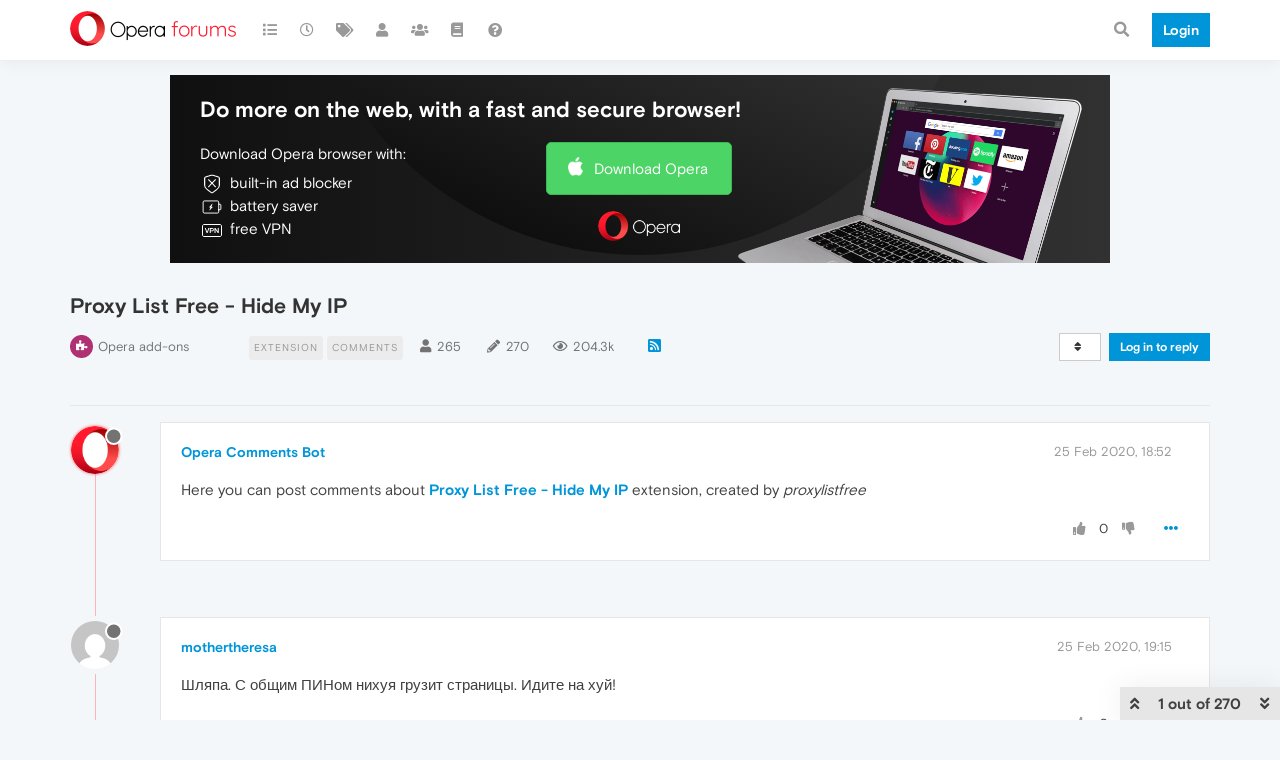

--- FILE ---
content_type: text/html; charset=utf-8
request_url: https://forums.opera.com/topic/38571/proxy-list-free-hide-my-ip
body_size: 19876
content:
<!DOCTYPE html>
<html lang="en-GB" data-dir="ltr" style="direction: ltr; --panel-offset: 50px;"  >
<head>
	<title>Proxy List Free - Hide My IP | Opera forums</title>
	<meta name="viewport" content="width&#x3D;device-width, initial-scale&#x3D;1.0" />
	<meta name="content-type" content="text/html; charset=UTF-8" />
	<meta name="apple-mobile-web-app-capable" content="yes" />
	<meta name="mobile-web-app-capable" content="yes" />
	<meta property="og:site_name" content="Opera forums" />
	<meta name="msapplication-badge" content="frequency=30; polling-uri=https://forums.opera.com/sitemap.xml" />
	<meta name="theme-color" content="#ffffff" />
	<meta name="title" content="Proxy List Free - Hide My IP" />
	<meta name="description" content="Here you can post comments about Proxy List Free - Hide My IP extension, created by proxylistfree " />
	<meta property="og:title" content="Proxy List Free - Hide My IP" />
	<meta property="og:description" content="Here you can post comments about Proxy List Free - Hide My IP extension, created by proxylistfree " />
	<meta property="og:type" content="article" />
	<meta property="article:published_time" content="2020-02-25T18:52:34.027Z" />
	<meta property="article:modified_time" content="2024-02-23T20:32:06.610Z" />
	<meta property="article:section" content="Opera add-ons" />
	<meta property="og:image" content="https://forums.opera.com/assets/uploads/profile/218246-profileavatar.png" />
	<meta property="og:image:url" content="https://forums.opera.com/assets/uploads/profile/218246-profileavatar.png" />
	<meta property="og:image" content="https://forums.opera.com/assets/uploads/system/og-image.png" />
	<meta property="og:image:url" content="https://forums.opera.com/assets/uploads/system/og-image.png" />
	<meta property="og:image:width" content="192" />
	<meta property="og:image:height" content="192" />
	<meta property="og:url" content="https://forums.opera.com/topic/38571/proxy-list-free-hide-my-ip" />
	
	<link rel="stylesheet" type="text/css" href="/assets/client.css?v=fbknpfpme90" />
	<link rel="icon" type="image/x-icon" href="/assets/uploads/system/favicon.ico?v&#x3D;fbknpfpme90" />
	<link rel="manifest" href="/manifest.webmanifest" crossorigin="use-credentials" />
	<link rel="search" type="application/opensearchdescription+xml" title="Opera forums" href="/osd.xml" />
	<link rel="apple-touch-icon" href="/assets/uploads/system/touchicon-orig.png" />
	<link rel="icon" sizes="36x36" href="/assets/uploads/system/touchicon-36.png" />
	<link rel="icon" sizes="48x48" href="/assets/uploads/system/touchicon-48.png" />
	<link rel="icon" sizes="72x72" href="/assets/uploads/system/touchicon-72.png" />
	<link rel="icon" sizes="96x96" href="/assets/uploads/system/touchicon-96.png" />
	<link rel="icon" sizes="144x144" href="/assets/uploads/system/touchicon-144.png" />
	<link rel="icon" sizes="192x192" href="/assets/uploads/system/touchicon-192.png" />
	<link rel="prefetch" href="/assets/src/modules/composer.js?v&#x3D;fbknpfpme90" />
	<link rel="prefetch" href="/assets/src/modules/composer/uploads.js?v&#x3D;fbknpfpme90" />
	<link rel="prefetch" href="/assets/src/modules/composer/drafts.js?v&#x3D;fbknpfpme90" />
	<link rel="prefetch" href="/assets/src/modules/composer/tags.js?v&#x3D;fbknpfpme90" />
	<link rel="prefetch" href="/assets/src/modules/composer/categoryList.js?v&#x3D;fbknpfpme90" />
	<link rel="prefetch" href="/assets/src/modules/composer/resize.js?v&#x3D;fbknpfpme90" />
	<link rel="prefetch" href="/assets/src/modules/composer/autocomplete.js?v&#x3D;fbknpfpme90" />
	<link rel="prefetch" href="/assets/templates/composer.tpl?v&#x3D;fbknpfpme90" />
	<link rel="prefetch" href="/assets/language/en-GB/topic.json?v&#x3D;fbknpfpme90" />
	<link rel="prefetch" href="/assets/language/en-GB/modules.json?v&#x3D;fbknpfpme90" />
	<link rel="prefetch" href="/assets/language/en-GB/tags.json?v&#x3D;fbknpfpme90" />
	<link rel="prefetch stylesheet" href="/assets/plugins/nodebb-plugin-markdown/themes/default.min.css" />
	<link rel="prefetch" href="/assets/language/en-GB/markdown.json?v&#x3D;fbknpfpme90" />
	<link rel="prefetch" href="/assets/src/modules/highlight.js" />
	<link rel="stylesheet" href="https://forums.opera.com/assets/plugins/nodebb-plugin-emoji/emoji/styles.css?v&#x3D;fbknpfpme90" />
	<link rel="canonical" href="https://forums.opera.com/topic/38571/proxy-list-free-hide-my-ip" />
	<link rel="alternate" type="application/rss+xml" href="/topic/38571.rss" />
	<link rel="up" href="https://forums.opera.com/category/23/opera-add-ons" />
	<link rel="next" href="https://forums.opera.com/topic/38571/proxy-list-free-hide-my-ip?lang&#x3D;en-GB&amp;page&#x3D;2" />
	

	<script>
		var config = JSON.parse('{"relative_path":"","upload_url":"/assets/uploads","asset_base_url":"/assets","assetBaseUrl":"/assets","siteTitle":"Opera forums","browserTitle":"Opera forums","titleLayout":"&#123;pageTitle&#125; | &#123;browserTitle&#125;","showSiteTitle":true,"maintenanceMode":false,"minimumTitleLength":4,"maximumTitleLength":255,"minimumPostLength":4,"maximumPostLength":4999,"minimumTagsPerTopic":0,"maximumTagsPerTopic":5,"minimumTagLength":3,"maximumTagLength":15,"undoTimeout":10000,"useOutgoingLinksPage":false,"allowGuestHandles":false,"allowTopicsThumbnail":false,"usePagination":false,"disableChat":false,"disableChatMessageEditing":false,"maximumChatMessageLength":1000,"socketioTransports":["polling","websocket"],"socketioOrigins":"https://forums.opera.com:*","websocketAddress":"","maxReconnectionAttempts":5,"reconnectionDelay":1500,"topicsPerPage":20,"postsPerPage":20,"maximumFileSize":2048,"theme:id":"nodebb-theme-opera","theme:src":"","defaultLang":"en-GB","userLang":"en-GB","loggedIn":false,"uid":-1,"cache-buster":"v=fbknpfpme90","topicPostSort":"oldest_to_newest","categoryTopicSort":"newest_to_oldest","csrf_token":false,"searchEnabled":true,"searchDefaultInQuick":"titles","bootswatchSkin":"","enablePostHistory":true,"timeagoCutoff":30,"timeagoCodes":["af","am","ar","az-short","az","be","bg","bs","ca","cs","cy","da","de-short","de","dv","el","en-short","en","es-short","es","et","eu","fa-short","fa","fi","fr-short","fr","gl","he","hr","hu","hy","id","is","it-short","it","ja","jv","ko","ky","lt","lv","mk","nl","no","pl","pt-br-short","pt-br","pt-short","pt","ro","rs","ru","rw","si","sk","sl","sq","sr","sv","th","tr-short","tr","uk","ur","uz","vi","zh-CN","zh-TW"],"cookies":{"enabled":false,"message":"[[global:cookies.message]]","dismiss":"[[global:cookies.accept]]","link":"[[global:cookies.learn_more]]","link_url":"https:&#x2F;&#x2F;www.cookiesandyou.com"},"thumbs":{"size":512},"iconBackgrounds":["#f44336","#e91e63","#9c27b0","#673ab7","#3f51b5","#2196f3","#009688","#1b5e20","#33691e","#827717","#e65100","#ff5722","#795548","#607d8b"],"emailPrompt":1,"useragent":{"isYaBrowser":false,"isAuthoritative":true,"isMobile":false,"isMobileNative":false,"isTablet":false,"isiPad":false,"isiPod":false,"isiPhone":false,"isiPhoneNative":false,"isAndroid":false,"isAndroidNative":false,"isBlackberry":false,"isOpera":false,"isIE":false,"isEdge":false,"isIECompatibilityMode":false,"isSafari":false,"isFirefox":false,"isWebkit":false,"isChrome":true,"isKonqueror":false,"isOmniWeb":false,"isSeaMonkey":false,"isFlock":false,"isAmaya":false,"isPhantomJS":false,"isEpiphany":false,"isDesktop":true,"isWindows":false,"isLinux":false,"isLinux64":false,"isMac":true,"isChromeOS":false,"isBada":false,"isSamsung":false,"isRaspberry":false,"isBot":false,"isCurl":false,"isAndroidTablet":false,"isWinJs":false,"isKindleFire":false,"isSilk":false,"isCaptive":false,"isSmartTV":false,"isUC":false,"isFacebook":false,"isAlamoFire":false,"isElectron":false,"silkAccelerated":false,"browser":"Chrome","version":"131.0.0.0","os":"OS X","platform":"Apple Mac","geoIp":{},"source":"Mozilla/5.0 (Macintosh; Intel Mac OS X 10_15_7) AppleWebKit/537.36 (KHTML, like Gecko) Chrome/131.0.0.0 Safari/537.36; ClaudeBot/1.0; +claudebot@anthropic.com)","isWechat":false},"acpLang":"en-GB","topicSearchEnabled":false,"hideSubCategories":false,"hideCategoryLastPost":false,"enableQuickReply":false,"composer-default":{},"markdown":{"highlight":1,"highlightLinesLanguageList":[""],"theme":"default.min.css","defaultHighlightLanguage":""},"opera":{"authValidateEmailURL":"https://auth.opera.com/account/edit-profile"},"google-analytics":{"id":"UA-4118503-39","displayFeatures":"off"},"emojiCustomFirst":false}');
		var app = {
			user: JSON.parse('{"uid":0,"username":"Guest","displayname":"Guest","userslug":"","fullname":"Guest","email":"","icon:text":"?","icon:bgColor":"#aaa","groupTitle":"","groupTitleArray":[],"status":"offline","reputation":0,"email:confirmed":false,"unreadData":{"":{},"new":{},"watched":{},"unreplied":{}},"isAdmin":false,"isGlobalMod":false,"isMod":false,"privileges":{"chat":false,"upload:post:image":false,"upload:post:file":false,"signature":false,"invite":false,"group:create":false,"search:content":false,"search:users":false,"search:tags":false,"view:users":true,"view:tags":true,"view:groups":true,"local:login":false,"ban":false,"mute":false,"view:users:info":false},"timeagoCode":"en","offline":true,"isEmailConfirmSent":false}')
		};
	</script>

	
	
</head>

<body class="page-topic page-topic-38571 page-topic-proxy-list-free-hide-my-ip page-topic-category-23 page-topic-category-opera-add-ons parent-category-7 parent-category-23 page-status-200 theme-opera user-guest skin-noskin">
	<nav id="menu" class="slideout-menu hidden">
		<section class="menu-section" data-section="navigation">
	<ul class="menu-section-list"></ul>
</section>


	</nav>
	<nav id="chats-menu" class="slideout-menu hidden">
		
	</nav>

	<main id="panel" class="slideout-panel">
		<nav class="navbar navbar-default navbar-fixed-top header" id="header-menu" component="navbar">
			<div class="container">
							<div class="navbar-header">
				<button type="button" class="navbar-toggle pull-left" id="mobile-menu">
					<i class="fa fa-lg fa-fw fa-bars unread-count" data-content="0" data-unread-url="/unread"></i>
				</button>
				

				
				<div class="navbar-search visible-xs pull-right">
					<form action="/search" method="GET">
						<button type="button" class="btn btn-link"><i class="fa fa-lg fa-fw fa-search" title="Search"></i></button>
						<input autocomplete="off" type="text" class="form-control hidden" name="term" placeholder="Search"/>
						<button class="btn btn-primary hidden" type="submit"></button>
						<input type="text" class="hidden" name="in" value="titles" />
					</form>
					<div class="quick-search-container hidden">
						<div class="quick-search-results-container"></div>
					</div>
				</div>
				

				<a class="forum-logo-wrapper" href="/">
					<img alt="" class="forum-logo" src="/plugins/nodebb-theme-opera/static/logo@2x.png" />
				</a>

				<div component="navbar/title" class="visible-xs hidden">
					<span></span>
				</div>
			</div>

			<div id="nav-dropdown" class="hidden-xs">
				
				
				<ul id="logged-out-menu" class="nav navbar-nav navbar-right">
					<li class="login">
						<a class="operaLoginButton" href="/auth/opera?return_path=%2Ftopic%2F38571%2Fproxy-list-free-hide-my-ip" data-base-href="/auth/opera" rel="nofollow" target="_top">
							<span class="btn btn-primary">Login</span>
						</a>
					</li>
				</ul>
				
				
				<ul class="nav navbar-nav navbar-right">
					<li>
						<form id="search-form" class="navbar-form clearfix hidden-xs" role="search" method="GET">
							<button id="search-button" type="button" class="btn btn-link"><i class="fa fa-search fa-fw" title="Search"></i></button>
							<div class="hidden" id="search-fields">
								<div class="form-group">
									<input autocomplete="off" type="text" class="form-control" placeholder="Search" name="query" value="">
									<a href="#"><i class="fa fa-gears fa-fw advanced-search-link"></i></a>
								</div>
								<button type="submit" class="btn btn-default hide">Search</button>
							</div>
						</form>
						<div id="quick-search-container" class="quick-search-container hidden">
							<div class="checkbox filter-category">
								<label>
									<input type="checkbox" checked><span class="name"></span>
								</label>
							</div>
							<div class="text-center loading-indicator"><i class="fa fa-spinner fa-spin"></i></div>
							<div class="quick-search-results-container"></div>
						</div>
					</li>
					<li class="visible-xs" id="search-menu">
						<a href="/search">
							<i class="fa fa-search fa-fw"></i> Search
						</a>
					</li>
				</ul>
				

				<ul class="nav navbar-nav navbar-right hidden-xs">
					<li>
						<a href="#" id="reconnect" class="hide" title="Looks like your connection to Opera forums was lost, please wait while we try to reconnect.">
							<i class="fa fa-check"></i>
						</a>
					</li>
				</ul>

				<ul id="main-nav" class="nav navbar-nav">
					
					
					<li class="">
						<a title="Categories" class="navigation-link "
						 href="&#x2F;categories" >
							
							<i class="fa fa-fw fa-list" data-content=""></i>
							
							
							<span class="visible-xs-inline">Categories</span>
							
							
						</a>
						
					</li>
					
					
					
					<li class="">
						<a title="Recent" class="navigation-link "
						 href="&#x2F;recent" >
							
							<i class="fa fa-fw fa-clock-o" data-content=""></i>
							
							
							<span class="visible-xs-inline">Recent</span>
							
							
						</a>
						
					</li>
					
					
					
					<li class="">
						<a title="Tags" class="navigation-link "
						 href="&#x2F;tags" >
							
							<i class="fa fa-fw fa-tags" data-content=""></i>
							
							
							<span class="visible-xs-inline">Tags</span>
							
							
						</a>
						
					</li>
					
					
					
					<li class="">
						<a title="Users" class="navigation-link "
						 href="&#x2F;users" >
							
							<i class="fa fa-fw fa-user" data-content=""></i>
							
							
							<span class="visible-xs-inline">Users</span>
							
							
						</a>
						
					</li>
					
					
					
					<li class="">
						<a title="Groups" class="navigation-link "
						 href="&#x2F;groups" >
							
							<i class="fa fa-fw fa-group" data-content=""></i>
							
							
							<span class="visible-xs-inline">Groups</span>
							
							
						</a>
						
					</li>
					
					
					
					<li class="">
						<a title="Rules" class="navigation-link "
						 href="&#x2F;rules" >
							
							<i class="fa fa-fw fa-book" data-content=""></i>
							
							
							<span class="visible-xs-inline">Rules</span>
							
							
						</a>
						
					</li>
					
					
					
					<li class="">
						<a title="Help" class="navigation-link "
						 href="&#x2F;help" >
							
							<i class="fa fa-fw fa-question-circle" data-content=""></i>
							
							
							<span class="visible-xs-inline">Help</span>
							
							
						</a>
						
					</li>
					
					
				</ul>

				
			</div>

			</div>
		</nav>

		
		<div class="container" id="download-opera">
			<div class="get-opera">
    <div class="get-opera-closer">
        <svg width="24px" height="24px" viewBox="0 0 30 30" version="1.1" xmlns="http://www.w3.org/2000/svg"
             xmlns:xlink="http://www.w3.org/1999/xlink">
            <circle id="oval" fill="#fff" cx="15" cy="15" r="9"></circle>
            <path d="M19.5146932,11 L11,19.5146932" id="line-1" stroke="#452eb7" stroke-width="2"></path>
            <path d="M19.5146932,19.5146932 L11,11" id="line-2" stroke="#452eb7" stroke-width="2"></path>
        </svg>
    </div>
    <p class="get-opera-title">
        <strong>Do more on the web, with a fast and secure browser!</strong>
    </p>
    <p class="get-opera-element">Download Opera browser with:</p>
    <ul class="get-opera-features-list">
        <li class="get-opera-features-list--adblocker">built-in ad blocker</li>
        <li class="get-opera-features-list--battery-saver">battery saver</li>
        <li class="get-opera-features-list--free-vpn">free VPN</li>
    </ul>
    <a class="get-opera-btn os-default"
       href="https://www.opera.com/computer"
       data-query-params="utm_campaign=forums_banner&amp;utm_medium=ip&amp;utm_source=forums_opera_com">Download
        Opera</a>
</div>

		</div>
		

		<div class="container" id="content">
		<noscript>
    <div class="alert alert-danger">
        <p>
            Your browser does not seem to support JavaScript. As a result, your viewing experience will be diminished, and you have been placed in <strong>read-only mode</strong>.
        </p>
        <p>
            Please download a browser that supports JavaScript, or enable it if it's disabled (i.e. NoScript).
        </p>
    </div>
</noscript>
		
<div data-widget-area="header">
	
</div>
<div class="row">
	<div class="topic col-lg-12">
		<div class="topic-header">
			<h1 component="post/header" class="" itemprop="name">
				<span class="topic-title">
					<span component="topic/labels">
						<i component="topic/scheduled" class="pull-left fa fa-clock-o hidden" title="Scheduled"></i>
						<i component="topic/pinned" class="pull-left fa fa-thumb-tack hidden" title="Pinned"></i>
						<i component="topic/locked" class="pull-left fa fa-lock hidden" title="Locked"></i>
						<i class="pull-left fa fa-arrow-circle-right hidden" title="Moved"></i>
						
					</span>
					<span component="topic/title">Proxy List Free - Hide My IP</span>
				</span>
			</h1>

			<div class="topic-info clearfix">
				<div class="category-item inline-block">
					<div role="presentation" class="icon pull-left" style="background-color: #b03074; color: #ffffff;">
						<i class="fa fa-fw fa-puzzle-piece"></i>
					</div>
					<a href="/category/23/opera-add-ons">Opera add-ons</a>
				</div>

				<div class="tags tag-list inline-block hidden-xs">
					
<a href="/tags/extension">
    <span class="tag tag-item tag-class-extension" data-tag="extension">extension</span>
</a>

<a href="/tags/comments">
    <span class="tag tag-item tag-class-comments" data-tag="comments">comments</span>
</a>

				</div>
				<div class="inline-block hidden-xs">
					<div class="stats text-muted">
	<i class="fa fa-fw fa-user" title="Posters"></i>
	<span title="265" class="human-readable-number">265</span>
</div>
<div class="stats text-muted">
	<i class="fa fa-fw fa-pencil" title="Posts"></i>
	<span component="topic/post-count" title="270" class="human-readable-number">270</span>
</div>
<div class="stats views text-muted">
	<i class="fa fa-fw fa-eye" title="Views"></i>
	<span class="human-readable-number" title="204282">204282</span>
</div>
				</div>
				
				<a class="hidden-xs" target="_blank" href="/topic/38571.rss"><i class="fa fa-rss-square"></i></a>
				
				

				<div class="topic-main-buttons pull-right inline-block">
	<span class="loading-indicator btn pull-left hidden" done="0">
		<span class="hidden-xs">Loading More Posts</span> <i class="fa fa-refresh fa-spin"></i>
	</span>

	

	

	<div title="Sort by" class="btn-group bottom-sheet hidden-xs" component="thread/sort">
	<button class="btn btn-sm btn-default dropdown-toggle" data-toggle="dropdown" type="button">
	<span><i class="fa fa-fw fa-sort"></i></span></button>
	<ul class="dropdown-menu dropdown-menu-right">
		<li><a href="#" class="oldest_to_newest" data-sort="oldest_to_newest"><i class="fa fa-fw"></i> Oldest to Newest</a></li>
		<li><a href="#" class="newest_to_oldest" data-sort="newest_to_oldest"><i class="fa fa-fw"></i> Newest to Oldest</a></li>
		<li><a href="#" class="most_votes" data-sort="most_votes"><i class="fa fa-fw"></i> Most Votes</a></li>
	</ul>
</div>


	<div class="inline-block">
	
	</div>
	<div component="topic/reply/container" class="btn-group action-bar bottom-sheet hidden">
	<a href="/compose?tid=38571&title=Proxy List Free - Hide My IP" class="btn btn-sm btn-primary" component="topic/reply" data-ajaxify="false" role="button"><i class="fa fa-reply visible-xs-inline"></i><span class="visible-sm-inline visible-md-inline visible-lg-inline"> Reply</span></a>
	<button type="button" class="btn btn-sm btn-info dropdown-toggle" data-toggle="dropdown">
		<span class="caret"></span>
	</button>
	<ul class="dropdown-menu pull-right" role="menu">
		<li><a href="#" component="topic/reply-as-topic">Reply as topic</a></li>
	</ul>
</div>




<a component="topic/reply/guest" href="/auth/opera?return_path=%2Ftopic%2F38571%2Fproxy-list-free-hide-my-ip" data-base-href="/auth/opera" class="btn btn-sm btn-primary operaLoginButton" rel="nofollow" target="_top">Log in to reply</a>



</div>

			</div>
		</div>
		

		
		<div component="topic/deleted/message" class="alert alert-warning hidden clearfix">
    <span class="pull-left">This topic has been deleted. Only users with topic management privileges can see it.</span>
    <span class="pull-right">
        
    </span>
</div>
		

		<ul component="topic" class="posts timeline" data-tid="38571" data-cid="23">
			
				<li component="post" class="  topic-owner-post " data-index="0" data-pid="200296" data-uid="218246" data-timestamp="1582656754033" data-username="Opera Comments Bot" data-userslug="opera-comments-bot" itemscope itemtype="http://schema.org/Comment">
					<a component="post/anchor" data-index="0" id="0"></a>

					<meta itemprop="datePublished" content="2020-02-25T18:52:34.033Z">
					<meta itemprop="dateModified" content="">

					<div class="clearfix post-header">
	<div class="icon pull-left">
		<a href="/user/opera-comments-bot">
			<img class="avatar  avatar-sm2x avatar-rounded" alt="Opera Comments Bot" title="Opera Comments Bot" data-uid="218246" loading="lazy" component="user/picture" src="/assets/uploads/profile/218246-profileavatar.png" style="" />
			<i component="user/status" class="fa fa-circle status offline" title="Offline"></i>
		</a>
	</div>
</div>

<div class="content" component="post/content" itemprop="text">
	<small class="post-author">
		<strong>
			<a href="/user/opera-comments-bot" itemprop="author" data-username="Opera Comments Bot" data-uid="218246">Opera Comments Bot</a>
		</strong>

		

		

		<span class="visible-xs-inline-block visible-sm-inline-block visible-md-inline-block visible-lg-inline-block">
			
			<span>
				
			</span>
		</span>

	</small>
	<small class="pull-right">
		<span class="bookmarked"><i class="fa fa-bookmark-o"></i></span>
	</small>
	<small class="pull-right">
		<i component="post/edit-indicator" class="fa fa-pencil-square edit-icon hidden"></i>

		<small data-editor="" component="post/editor" class="hidden">last edited by  <span class="timeago" title=""></span></small>

		<span class="visible-xs-inline-block visible-sm-inline-block visible-md-inline-block visible-lg-inline-block">
			<a class="permalink" href="/post/200296"><span class="timeago" title="2020-02-25T18:52:34.033Z"></span></a>
		</span>
	</small>

	<p dir="auto">Here you can post comments about <strong><a href="https://addons.opera.com/en/extensions/details/proxy-list-free-hide-my-ip/" target="_blank" rel="noopener noreferrer nofollow ugc">Proxy List Free - Hide My IP</a></strong> extension, created by <em>proxylistfree</em></p>


	

</div>

<div class="clearfix post-footer">


	<small class="pull-right post-footer-menu">
		<span class="post-tools">
			<a component="post/reply" href="#" class="no-select hidden">Reply</a>
			<a component="post/quote" href="#" class="no-select hidden">Quote</a>
		</span>

		
		<span class="votes">
			<a component="post/upvote" href="#" class="">
				<i class="fa fa-thumbs-up"></i>
			</a>

			<span component="post/vote-count" data-votes="0">0</span>

			
			<a component="post/downvote" href="#" class="">
				<i class="fa fa-thumbs-down"></i>
			</a>
			
		</span>
		

		<span component="post/tools" class="dropdown moderator-tools bottom-sheet ">
	<a href="#" data-toggle="dropdown" data-ajaxify="false"><i class="fa fa-fw fa-ellipsis-h"></i></a>
	<ul class="dropdown-menu dropdown-menu-right" role="menu"></ul>
</span>

	</small>

	
	<a component="post/reply-count" data-target-component="post/replies/container" href="#" class="threaded-replies no-select hidden">
		<span component="post/reply-count/avatars" class="avatars hidden ">
			
		</span>

		<strong class="replies-count" component="post/reply-count/text" data-replies="0">1 Reply</strong>
		<span class="replies-last hidden-xs">Last reply <span class="timeago" title=""></span></span>

		<i class="fa fa-fw fa-chevron-right" component="post/replies/open"></i>
		<i class="fa fa-fw fa-chevron-down hidden" component="post/replies/close"></i>
		<i class="fa fa-fw fa-spin fa-spinner hidden" component="post/replies/loading"></i>
	</a>
	
	<div component="post/replies/container"></div>
</div>

				</li>
				
			
				<li component="post" class="   " data-index="1" data-pid="200299" data-uid="251374" data-timestamp="1582658159985" data-username="mothertheresa" data-userslug="mothertheresa" itemscope itemtype="http://schema.org/Comment">
					<a component="post/anchor" data-index="1" id="1"></a>

					<meta itemprop="datePublished" content="2020-02-25T19:15:59.985Z">
					<meta itemprop="dateModified" content="">

					<div class="clearfix post-header">
	<div class="icon pull-left">
		<a href="/user/mothertheresa">
			<img class="avatar  avatar-sm2x avatar-rounded" alt="mothertheresa" title="mothertheresa" data-uid="251374" loading="lazy" component="user/picture" src="https://www.gravatar.com/avatar/efd296f681ef9280e42279b5dc2e327f?size=192&d=mm" style="" />
			<i component="user/status" class="fa fa-circle status offline" title="Offline"></i>
		</a>
	</div>
</div>

<div class="content" component="post/content" itemprop="text">
	<small class="post-author">
		<strong>
			<a href="/user/mothertheresa" itemprop="author" data-username="mothertheresa" data-uid="251374">mothertheresa</a>
		</strong>

		

		

		<span class="visible-xs-inline-block visible-sm-inline-block visible-md-inline-block visible-lg-inline-block">
			
			<span>
				
			</span>
		</span>

	</small>
	<small class="pull-right">
		<span class="bookmarked"><i class="fa fa-bookmark-o"></i></span>
	</small>
	<small class="pull-right">
		<i component="post/edit-indicator" class="fa fa-pencil-square edit-icon hidden"></i>

		<small data-editor="" component="post/editor" class="hidden">last edited by  <span class="timeago" title=""></span></small>

		<span class="visible-xs-inline-block visible-sm-inline-block visible-md-inline-block visible-lg-inline-block">
			<a class="permalink" href="/post/200299"><span class="timeago" title="2020-02-25T19:15:59.985Z"></span></a>
		</span>
	</small>

	<p dir="auto">Шляпа. С общим ПИНом нихуя грузит страницы. Идите на хуй!</p>


	

</div>

<div class="clearfix post-footer">


	<small class="pull-right post-footer-menu">
		<span class="post-tools">
			<a component="post/reply" href="#" class="no-select hidden">Reply</a>
			<a component="post/quote" href="#" class="no-select hidden">Quote</a>
		</span>

		
		<span class="votes">
			<a component="post/upvote" href="#" class="">
				<i class="fa fa-thumbs-up"></i>
			</a>

			<span component="post/vote-count" data-votes="0">0</span>

			
			<a component="post/downvote" href="#" class="">
				<i class="fa fa-thumbs-down"></i>
			</a>
			
		</span>
		

		<span component="post/tools" class="dropdown moderator-tools bottom-sheet ">
	<a href="#" data-toggle="dropdown" data-ajaxify="false"><i class="fa fa-fw fa-ellipsis-h"></i></a>
	<ul class="dropdown-menu dropdown-menu-right" role="menu"></ul>
</span>

	</small>

	
	<a component="post/reply-count" data-target-component="post/replies/container" href="#" class="threaded-replies no-select hidden">
		<span component="post/reply-count/avatars" class="avatars hidden ">
			
		</span>

		<strong class="replies-count" component="post/reply-count/text" data-replies="0">1 Reply</strong>
		<span class="replies-last hidden-xs">Last reply <span class="timeago" title=""></span></span>

		<i class="fa fa-fw fa-chevron-right" component="post/replies/open"></i>
		<i class="fa fa-fw fa-chevron-down hidden" component="post/replies/close"></i>
		<i class="fa fa-fw fa-spin fa-spinner hidden" component="post/replies/loading"></i>
	</a>
	
	<div component="post/replies/container"></div>
</div>

				</li>
				
			
				<li component="post" class="   " data-index="2" data-pid="200645" data-uid="251704" data-timestamp="1582816072682" data-username="A Former User" data-userslug="" itemscope itemtype="http://schema.org/Comment">
					<a component="post/anchor" data-index="2" id="2"></a>

					<meta itemprop="datePublished" content="2020-02-27T15:07:52.682Z">
					<meta itemprop="dateModified" content="">

					<div class="clearfix post-header">
	<div class="icon pull-left">
		<a href="#">
			<img class="avatar  avatar-sm2x avatar-rounded" alt="A Former User" title="A Former User" data-uid="0" loading="lazy" component="user/picture" src="https://www.gravatar.com/avatar/d41d8cd98f00b204e9800998ecf8427e?size=192&d=mm" style="" />
			<i component="user/status" class="fa fa-circle status offline" title="Offline"></i>
		</a>
	</div>
</div>

<div class="content" component="post/content" itemprop="text">
	<small class="post-author">
		<strong>
			<a href="#" itemprop="author" data-username="A Former User" data-uid="0">A Former User</a>
		</strong>

		

		

		<span class="visible-xs-inline-block visible-sm-inline-block visible-md-inline-block visible-lg-inline-block">
			
			<span>
				
			</span>
		</span>

	</small>
	<small class="pull-right">
		<span class="bookmarked"><i class="fa fa-bookmark-o"></i></span>
	</small>
	<small class="pull-right">
		<i component="post/edit-indicator" class="fa fa-pencil-square edit-icon hidden"></i>

		<small data-editor="" component="post/editor" class="hidden">last edited by  <span class="timeago" title=""></span></small>

		<span class="visible-xs-inline-block visible-sm-inline-block visible-md-inline-block visible-lg-inline-block">
			<a class="permalink" href="/post/200645"><span class="timeago" title="2020-02-27T15:07:52.682Z"></span></a>
		</span>
	</small>

	<p dir="auto">Scam!</p>


	

</div>

<div class="clearfix post-footer">


	<small class="pull-right post-footer-menu">
		<span class="post-tools">
			<a component="post/reply" href="#" class="no-select hidden">Reply</a>
			<a component="post/quote" href="#" class="no-select hidden">Quote</a>
		</span>

		
		<span class="votes">
			<a component="post/upvote" href="#" class="">
				<i class="fa fa-thumbs-up"></i>
			</a>

			<span component="post/vote-count" data-votes="0">0</span>

			
			<a component="post/downvote" href="#" class="">
				<i class="fa fa-thumbs-down"></i>
			</a>
			
		</span>
		

		<span component="post/tools" class="dropdown moderator-tools bottom-sheet ">
	<a href="#" data-toggle="dropdown" data-ajaxify="false"><i class="fa fa-fw fa-ellipsis-h"></i></a>
	<ul class="dropdown-menu dropdown-menu-right" role="menu"></ul>
</span>

	</small>

	
	<a component="post/reply-count" data-target-component="post/replies/container" href="#" class="threaded-replies no-select hidden">
		<span component="post/reply-count/avatars" class="avatars hidden ">
			
		</span>

		<strong class="replies-count" component="post/reply-count/text" data-replies="0">1 Reply</strong>
		<span class="replies-last hidden-xs">Last reply <span class="timeago" title=""></span></span>

		<i class="fa fa-fw fa-chevron-right" component="post/replies/open"></i>
		<i class="fa fa-fw fa-chevron-down hidden" component="post/replies/close"></i>
		<i class="fa fa-fw fa-spin fa-spinner hidden" component="post/replies/loading"></i>
	</a>
	
	<div component="post/replies/container"></div>
</div>

				</li>
				
			
				<li component="post" class="   " data-index="3" data-pid="202320" data-uid="254023" data-timestamp="1583948039313" data-username="A Former User" data-userslug="" itemscope itemtype="http://schema.org/Comment">
					<a component="post/anchor" data-index="3" id="3"></a>

					<meta itemprop="datePublished" content="2020-03-11T17:33:59.313Z">
					<meta itemprop="dateModified" content="">

					<div class="clearfix post-header">
	<div class="icon pull-left">
		<a href="#">
			<img class="avatar  avatar-sm2x avatar-rounded" alt="A Former User" title="A Former User" data-uid="0" loading="lazy" component="user/picture" src="https://www.gravatar.com/avatar/d41d8cd98f00b204e9800998ecf8427e?size=192&d=mm" style="" />
			<i component="user/status" class="fa fa-circle status offline" title="Offline"></i>
		</a>
	</div>
</div>

<div class="content" component="post/content" itemprop="text">
	<small class="post-author">
		<strong>
			<a href="#" itemprop="author" data-username="A Former User" data-uid="0">A Former User</a>
		</strong>

		

		

		<span class="visible-xs-inline-block visible-sm-inline-block visible-md-inline-block visible-lg-inline-block">
			
			<span>
				
			</span>
		</span>

	</small>
	<small class="pull-right">
		<span class="bookmarked"><i class="fa fa-bookmark-o"></i></span>
	</small>
	<small class="pull-right">
		<i component="post/edit-indicator" class="fa fa-pencil-square edit-icon hidden"></i>

		<small data-editor="" component="post/editor" class="hidden">last edited by  <span class="timeago" title=""></span></small>

		<span class="visible-xs-inline-block visible-sm-inline-block visible-md-inline-block visible-lg-inline-block">
			<a class="permalink" href="/post/202320"><span class="timeago" title="2020-03-11T17:33:59.313Z"></span></a>
		</span>
	</small>

	<p dir="auto">Очень классное расширение зарабатывает денежки по тихоньку ,спасибо.</p>


	

</div>

<div class="clearfix post-footer">


	<small class="pull-right post-footer-menu">
		<span class="post-tools">
			<a component="post/reply" href="#" class="no-select hidden">Reply</a>
			<a component="post/quote" href="#" class="no-select hidden">Quote</a>
		</span>

		
		<span class="votes">
			<a component="post/upvote" href="#" class="">
				<i class="fa fa-thumbs-up"></i>
			</a>

			<span component="post/vote-count" data-votes="0">0</span>

			
			<a component="post/downvote" href="#" class="">
				<i class="fa fa-thumbs-down"></i>
			</a>
			
		</span>
		

		<span component="post/tools" class="dropdown moderator-tools bottom-sheet ">
	<a href="#" data-toggle="dropdown" data-ajaxify="false"><i class="fa fa-fw fa-ellipsis-h"></i></a>
	<ul class="dropdown-menu dropdown-menu-right" role="menu"></ul>
</span>

	</small>

	
	<a component="post/reply-count" data-target-component="post/replies/container" href="#" class="threaded-replies no-select hidden">
		<span component="post/reply-count/avatars" class="avatars hidden ">
			
		</span>

		<strong class="replies-count" component="post/reply-count/text" data-replies="0">1 Reply</strong>
		<span class="replies-last hidden-xs">Last reply <span class="timeago" title=""></span></span>

		<i class="fa fa-fw fa-chevron-right" component="post/replies/open"></i>
		<i class="fa fa-fw fa-chevron-down hidden" component="post/replies/close"></i>
		<i class="fa fa-fw fa-spin fa-spinner hidden" component="post/replies/loading"></i>
	</a>
	
	<div component="post/replies/container"></div>
</div>

				</li>
				
			
				<li component="post" class="   " data-index="4" data-pid="202374" data-uid="254166" data-timestamp="1583971026182" data-username="A Former User" data-userslug="" itemscope itemtype="http://schema.org/Comment">
					<a component="post/anchor" data-index="4" id="4"></a>

					<meta itemprop="datePublished" content="2020-03-11T23:57:06.182Z">
					<meta itemprop="dateModified" content="">

					<div class="clearfix post-header">
	<div class="icon pull-left">
		<a href="#">
			<img class="avatar  avatar-sm2x avatar-rounded" alt="A Former User" title="A Former User" data-uid="0" loading="lazy" component="user/picture" src="https://www.gravatar.com/avatar/d41d8cd98f00b204e9800998ecf8427e?size=192&d=mm" style="" />
			<i component="user/status" class="fa fa-circle status offline" title="Offline"></i>
		</a>
	</div>
</div>

<div class="content" component="post/content" itemprop="text">
	<small class="post-author">
		<strong>
			<a href="#" itemprop="author" data-username="A Former User" data-uid="0">A Former User</a>
		</strong>

		

		

		<span class="visible-xs-inline-block visible-sm-inline-block visible-md-inline-block visible-lg-inline-block">
			
			<span>
				
			</span>
		</span>

	</small>
	<small class="pull-right">
		<span class="bookmarked"><i class="fa fa-bookmark-o"></i></span>
	</small>
	<small class="pull-right">
		<i component="post/edit-indicator" class="fa fa-pencil-square edit-icon hidden"></i>

		<small data-editor="" component="post/editor" class="hidden">last edited by  <span class="timeago" title=""></span></small>

		<span class="visible-xs-inline-block visible-sm-inline-block visible-md-inline-block visible-lg-inline-block">
			<a class="permalink" href="/post/202374"><span class="timeago" title="2020-03-11T23:57:06.182Z"></span></a>
		</span>
	</small>

	<p dir="auto">отличное рекомендованное расширение 100% скачай</p>


	

</div>

<div class="clearfix post-footer">


	<small class="pull-right post-footer-menu">
		<span class="post-tools">
			<a component="post/reply" href="#" class="no-select hidden">Reply</a>
			<a component="post/quote" href="#" class="no-select hidden">Quote</a>
		</span>

		
		<span class="votes">
			<a component="post/upvote" href="#" class="">
				<i class="fa fa-thumbs-up"></i>
			</a>

			<span component="post/vote-count" data-votes="0">0</span>

			
			<a component="post/downvote" href="#" class="">
				<i class="fa fa-thumbs-down"></i>
			</a>
			
		</span>
		

		<span component="post/tools" class="dropdown moderator-tools bottom-sheet ">
	<a href="#" data-toggle="dropdown" data-ajaxify="false"><i class="fa fa-fw fa-ellipsis-h"></i></a>
	<ul class="dropdown-menu dropdown-menu-right" role="menu"></ul>
</span>

	</small>

	
	<a component="post/reply-count" data-target-component="post/replies/container" href="#" class="threaded-replies no-select hidden">
		<span component="post/reply-count/avatars" class="avatars hidden ">
			
		</span>

		<strong class="replies-count" component="post/reply-count/text" data-replies="0">1 Reply</strong>
		<span class="replies-last hidden-xs">Last reply <span class="timeago" title=""></span></span>

		<i class="fa fa-fw fa-chevron-right" component="post/replies/open"></i>
		<i class="fa fa-fw fa-chevron-down hidden" component="post/replies/close"></i>
		<i class="fa fa-fw fa-spin fa-spinner hidden" component="post/replies/loading"></i>
	</a>
	
	<div component="post/replies/container"></div>
</div>

				</li>
				
			
				<li component="post" class="   " data-index="5" data-pid="202387" data-uid="254202" data-timestamp="1583997668388" data-username="A Former User" data-userslug="" itemscope itemtype="http://schema.org/Comment">
					<a component="post/anchor" data-index="5" id="5"></a>

					<meta itemprop="datePublished" content="2020-03-12T07:21:08.388Z">
					<meta itemprop="dateModified" content="">

					<div class="clearfix post-header">
	<div class="icon pull-left">
		<a href="#">
			<img class="avatar  avatar-sm2x avatar-rounded" alt="A Former User" title="A Former User" data-uid="0" loading="lazy" component="user/picture" src="https://www.gravatar.com/avatar/d41d8cd98f00b204e9800998ecf8427e?size=192&d=mm" style="" />
			<i component="user/status" class="fa fa-circle status offline" title="Offline"></i>
		</a>
	</div>
</div>

<div class="content" component="post/content" itemprop="text">
	<small class="post-author">
		<strong>
			<a href="#" itemprop="author" data-username="A Former User" data-uid="0">A Former User</a>
		</strong>

		

		

		<span class="visible-xs-inline-block visible-sm-inline-block visible-md-inline-block visible-lg-inline-block">
			
			<span>
				
			</span>
		</span>

	</small>
	<small class="pull-right">
		<span class="bookmarked"><i class="fa fa-bookmark-o"></i></span>
	</small>
	<small class="pull-right">
		<i component="post/edit-indicator" class="fa fa-pencil-square edit-icon hidden"></i>

		<small data-editor="" component="post/editor" class="hidden">last edited by  <span class="timeago" title=""></span></small>

		<span class="visible-xs-inline-block visible-sm-inline-block visible-md-inline-block visible-lg-inline-block">
			<a class="permalink" href="/post/202387"><span class="timeago" title="2020-03-12T07:21:08.388Z"></span></a>
		</span>
	</small>

	<p dir="auto">хорошее расширение</p>


	

</div>

<div class="clearfix post-footer">


	<small class="pull-right post-footer-menu">
		<span class="post-tools">
			<a component="post/reply" href="#" class="no-select hidden">Reply</a>
			<a component="post/quote" href="#" class="no-select hidden">Quote</a>
		</span>

		
		<span class="votes">
			<a component="post/upvote" href="#" class="">
				<i class="fa fa-thumbs-up"></i>
			</a>

			<span component="post/vote-count" data-votes="0">0</span>

			
			<a component="post/downvote" href="#" class="">
				<i class="fa fa-thumbs-down"></i>
			</a>
			
		</span>
		

		<span component="post/tools" class="dropdown moderator-tools bottom-sheet ">
	<a href="#" data-toggle="dropdown" data-ajaxify="false"><i class="fa fa-fw fa-ellipsis-h"></i></a>
	<ul class="dropdown-menu dropdown-menu-right" role="menu"></ul>
</span>

	</small>

	
	<a component="post/reply-count" data-target-component="post/replies/container" href="#" class="threaded-replies no-select hidden">
		<span component="post/reply-count/avatars" class="avatars hidden ">
			
		</span>

		<strong class="replies-count" component="post/reply-count/text" data-replies="0">1 Reply</strong>
		<span class="replies-last hidden-xs">Last reply <span class="timeago" title=""></span></span>

		<i class="fa fa-fw fa-chevron-right" component="post/replies/open"></i>
		<i class="fa fa-fw fa-chevron-down hidden" component="post/replies/close"></i>
		<i class="fa fa-fw fa-spin fa-spinner hidden" component="post/replies/loading"></i>
	</a>
	
	<div component="post/replies/container"></div>
</div>

				</li>
				
			
				<li component="post" class="   " data-index="6" data-pid="202446" data-uid="254269" data-timestamp="1584028740723" data-username="A Former User" data-userslug="" itemscope itemtype="http://schema.org/Comment">
					<a component="post/anchor" data-index="6" id="6"></a>

					<meta itemprop="datePublished" content="2020-03-12T15:59:00.723Z">
					<meta itemprop="dateModified" content="">

					<div class="clearfix post-header">
	<div class="icon pull-left">
		<a href="#">
			<img class="avatar  avatar-sm2x avatar-rounded" alt="A Former User" title="A Former User" data-uid="0" loading="lazy" component="user/picture" src="https://www.gravatar.com/avatar/d41d8cd98f00b204e9800998ecf8427e?size=192&d=mm" style="" />
			<i component="user/status" class="fa fa-circle status offline" title="Offline"></i>
		</a>
	</div>
</div>

<div class="content" component="post/content" itemprop="text">
	<small class="post-author">
		<strong>
			<a href="#" itemprop="author" data-username="A Former User" data-uid="0">A Former User</a>
		</strong>

		

		

		<span class="visible-xs-inline-block visible-sm-inline-block visible-md-inline-block visible-lg-inline-block">
			
			<span>
				
			</span>
		</span>

	</small>
	<small class="pull-right">
		<span class="bookmarked"><i class="fa fa-bookmark-o"></i></span>
	</small>
	<small class="pull-right">
		<i component="post/edit-indicator" class="fa fa-pencil-square edit-icon hidden"></i>

		<small data-editor="" component="post/editor" class="hidden">last edited by  <span class="timeago" title=""></span></small>

		<span class="visible-xs-inline-block visible-sm-inline-block visible-md-inline-block visible-lg-inline-block">
			<a class="permalink" href="/post/202446"><span class="timeago" title="2020-03-12T15:59:00.723Z"></span></a>
		</span>
	</small>

	<p dir="auto">Если отличное расширение? Что за шляпу вы сделали с бесплатным предложением? Разработчики ау..</p>


	

</div>

<div class="clearfix post-footer">


	<small class="pull-right post-footer-menu">
		<span class="post-tools">
			<a component="post/reply" href="#" class="no-select hidden">Reply</a>
			<a component="post/quote" href="#" class="no-select hidden">Quote</a>
		</span>

		
		<span class="votes">
			<a component="post/upvote" href="#" class="">
				<i class="fa fa-thumbs-up"></i>
			</a>

			<span component="post/vote-count" data-votes="0">0</span>

			
			<a component="post/downvote" href="#" class="">
				<i class="fa fa-thumbs-down"></i>
			</a>
			
		</span>
		

		<span component="post/tools" class="dropdown moderator-tools bottom-sheet ">
	<a href="#" data-toggle="dropdown" data-ajaxify="false"><i class="fa fa-fw fa-ellipsis-h"></i></a>
	<ul class="dropdown-menu dropdown-menu-right" role="menu"></ul>
</span>

	</small>

	
	<a component="post/reply-count" data-target-component="post/replies/container" href="#" class="threaded-replies no-select hidden">
		<span component="post/reply-count/avatars" class="avatars hidden ">
			
		</span>

		<strong class="replies-count" component="post/reply-count/text" data-replies="0">1 Reply</strong>
		<span class="replies-last hidden-xs">Last reply <span class="timeago" title=""></span></span>

		<i class="fa fa-fw fa-chevron-right" component="post/replies/open"></i>
		<i class="fa fa-fw fa-chevron-down hidden" component="post/replies/close"></i>
		<i class="fa fa-fw fa-spin fa-spinner hidden" component="post/replies/loading"></i>
	</a>
	
	<div component="post/replies/container"></div>
</div>

				</li>
				
			
				<li component="post" class="   " data-index="7" data-pid="202449" data-uid="254286" data-timestamp="1584028779937" data-username="A Former User" data-userslug="" itemscope itemtype="http://schema.org/Comment">
					<a component="post/anchor" data-index="7" id="7"></a>

					<meta itemprop="datePublished" content="2020-03-12T15:59:39.937Z">
					<meta itemprop="dateModified" content="">

					<div class="clearfix post-header">
	<div class="icon pull-left">
		<a href="#">
			<img class="avatar  avatar-sm2x avatar-rounded" alt="A Former User" title="A Former User" data-uid="0" loading="lazy" component="user/picture" src="https://www.gravatar.com/avatar/d41d8cd98f00b204e9800998ecf8427e?size=192&d=mm" style="" />
			<i component="user/status" class="fa fa-circle status offline" title="Offline"></i>
		</a>
	</div>
</div>

<div class="content" component="post/content" itemprop="text">
	<small class="post-author">
		<strong>
			<a href="#" itemprop="author" data-username="A Former User" data-uid="0">A Former User</a>
		</strong>

		

		

		<span class="visible-xs-inline-block visible-sm-inline-block visible-md-inline-block visible-lg-inline-block">
			
			<span>
				
			</span>
		</span>

	</small>
	<small class="pull-right">
		<span class="bookmarked"><i class="fa fa-bookmark-o"></i></span>
	</small>
	<small class="pull-right">
		<i component="post/edit-indicator" class="fa fa-pencil-square edit-icon hidden"></i>

		<small data-editor="" component="post/editor" class="hidden">last edited by  <span class="timeago" title=""></span></small>

		<span class="visible-xs-inline-block visible-sm-inline-block visible-md-inline-block visible-lg-inline-block">
			<a class="permalink" href="/post/202449"><span class="timeago" title="2020-03-12T15:59:39.937Z"></span></a>
		</span>
	</small>

	<p dir="auto">Хороший додаток</p>


	

</div>

<div class="clearfix post-footer">


	<small class="pull-right post-footer-menu">
		<span class="post-tools">
			<a component="post/reply" href="#" class="no-select hidden">Reply</a>
			<a component="post/quote" href="#" class="no-select hidden">Quote</a>
		</span>

		
		<span class="votes">
			<a component="post/upvote" href="#" class="">
				<i class="fa fa-thumbs-up"></i>
			</a>

			<span component="post/vote-count" data-votes="0">0</span>

			
			<a component="post/downvote" href="#" class="">
				<i class="fa fa-thumbs-down"></i>
			</a>
			
		</span>
		

		<span component="post/tools" class="dropdown moderator-tools bottom-sheet ">
	<a href="#" data-toggle="dropdown" data-ajaxify="false"><i class="fa fa-fw fa-ellipsis-h"></i></a>
	<ul class="dropdown-menu dropdown-menu-right" role="menu"></ul>
</span>

	</small>

	
	<a component="post/reply-count" data-target-component="post/replies/container" href="#" class="threaded-replies no-select hidden">
		<span component="post/reply-count/avatars" class="avatars hidden ">
			
		</span>

		<strong class="replies-count" component="post/reply-count/text" data-replies="0">1 Reply</strong>
		<span class="replies-last hidden-xs">Last reply <span class="timeago" title=""></span></span>

		<i class="fa fa-fw fa-chevron-right" component="post/replies/open"></i>
		<i class="fa fa-fw fa-chevron-down hidden" component="post/replies/close"></i>
		<i class="fa fa-fw fa-spin fa-spinner hidden" component="post/replies/loading"></i>
	</a>
	
	<div component="post/replies/container"></div>
</div>

				</li>
				
			
				<li component="post" class="   " data-index="8" data-pid="202452" data-uid="254299" data-timestamp="1584028887889" data-username="A Former User" data-userslug="" itemscope itemtype="http://schema.org/Comment">
					<a component="post/anchor" data-index="8" id="8"></a>

					<meta itemprop="datePublished" content="2020-03-12T16:01:27.889Z">
					<meta itemprop="dateModified" content="">

					<div class="clearfix post-header">
	<div class="icon pull-left">
		<a href="#">
			<img class="avatar  avatar-sm2x avatar-rounded" alt="A Former User" title="A Former User" data-uid="0" loading="lazy" component="user/picture" src="https://www.gravatar.com/avatar/d41d8cd98f00b204e9800998ecf8427e?size=192&d=mm" style="" />
			<i component="user/status" class="fa fa-circle status offline" title="Offline"></i>
		</a>
	</div>
</div>

<div class="content" component="post/content" itemprop="text">
	<small class="post-author">
		<strong>
			<a href="#" itemprop="author" data-username="A Former User" data-uid="0">A Former User</a>
		</strong>

		

		

		<span class="visible-xs-inline-block visible-sm-inline-block visible-md-inline-block visible-lg-inline-block">
			
			<span>
				
			</span>
		</span>

	</small>
	<small class="pull-right">
		<span class="bookmarked"><i class="fa fa-bookmark-o"></i></span>
	</small>
	<small class="pull-right">
		<i component="post/edit-indicator" class="fa fa-pencil-square edit-icon hidden"></i>

		<small data-editor="" component="post/editor" class="hidden">last edited by  <span class="timeago" title=""></span></small>

		<span class="visible-xs-inline-block visible-sm-inline-block visible-md-inline-block visible-lg-inline-block">
			<a class="permalink" href="/post/202452"><span class="timeago" title="2020-03-12T16:01:27.889Z"></span></a>
		</span>
	</small>

	<p dir="auto">отличное  расширение советую всем скачать!</p>


	

</div>

<div class="clearfix post-footer">


	<small class="pull-right post-footer-menu">
		<span class="post-tools">
			<a component="post/reply" href="#" class="no-select hidden">Reply</a>
			<a component="post/quote" href="#" class="no-select hidden">Quote</a>
		</span>

		
		<span class="votes">
			<a component="post/upvote" href="#" class="">
				<i class="fa fa-thumbs-up"></i>
			</a>

			<span component="post/vote-count" data-votes="0">0</span>

			
			<a component="post/downvote" href="#" class="">
				<i class="fa fa-thumbs-down"></i>
			</a>
			
		</span>
		

		<span component="post/tools" class="dropdown moderator-tools bottom-sheet ">
	<a href="#" data-toggle="dropdown" data-ajaxify="false"><i class="fa fa-fw fa-ellipsis-h"></i></a>
	<ul class="dropdown-menu dropdown-menu-right" role="menu"></ul>
</span>

	</small>

	
	<a component="post/reply-count" data-target-component="post/replies/container" href="#" class="threaded-replies no-select hidden">
		<span component="post/reply-count/avatars" class="avatars hidden ">
			
		</span>

		<strong class="replies-count" component="post/reply-count/text" data-replies="0">1 Reply</strong>
		<span class="replies-last hidden-xs">Last reply <span class="timeago" title=""></span></span>

		<i class="fa fa-fw fa-chevron-right" component="post/replies/open"></i>
		<i class="fa fa-fw fa-chevron-down hidden" component="post/replies/close"></i>
		<i class="fa fa-fw fa-spin fa-spinner hidden" component="post/replies/loading"></i>
	</a>
	
	<div component="post/replies/container"></div>
</div>

				</li>
				
			
				<li component="post" class="   " data-index="9" data-pid="202492" data-uid="254343" data-timestamp="1584048854634" data-username="A Former User" data-userslug="" itemscope itemtype="http://schema.org/Comment">
					<a component="post/anchor" data-index="9" id="9"></a>

					<meta itemprop="datePublished" content="2020-03-12T21:34:14.634Z">
					<meta itemprop="dateModified" content="">

					<div class="clearfix post-header">
	<div class="icon pull-left">
		<a href="#">
			<img class="avatar  avatar-sm2x avatar-rounded" alt="A Former User" title="A Former User" data-uid="0" loading="lazy" component="user/picture" src="https://www.gravatar.com/avatar/d41d8cd98f00b204e9800998ecf8427e?size=192&d=mm" style="" />
			<i component="user/status" class="fa fa-circle status offline" title="Offline"></i>
		</a>
	</div>
</div>

<div class="content" component="post/content" itemprop="text">
	<small class="post-author">
		<strong>
			<a href="#" itemprop="author" data-username="A Former User" data-uid="0">A Former User</a>
		</strong>

		

		

		<span class="visible-xs-inline-block visible-sm-inline-block visible-md-inline-block visible-lg-inline-block">
			
			<span>
				
			</span>
		</span>

	</small>
	<small class="pull-right">
		<span class="bookmarked"><i class="fa fa-bookmark-o"></i></span>
	</small>
	<small class="pull-right">
		<i component="post/edit-indicator" class="fa fa-pencil-square edit-icon hidden"></i>

		<small data-editor="" component="post/editor" class="hidden">last edited by  <span class="timeago" title=""></span></small>

		<span class="visible-xs-inline-block visible-sm-inline-block visible-md-inline-block visible-lg-inline-block">
			<a class="permalink" href="/post/202492"><span class="timeago" title="2020-03-12T21:34:14.634Z"></span></a>
		</span>
	</small>

	<p dir="auto">Отличное расширение <img src="https://forums.opera.com/assets/plugins/nodebb-plugin-emoji/emoji/emoji-one/1f642.png?v=fbknpfpme90" class="not-responsive emoji emoji-emoji-one emoji--slightly_smiling_face" title=":)" alt="🙂" /></p>


	

</div>

<div class="clearfix post-footer">


	<small class="pull-right post-footer-menu">
		<span class="post-tools">
			<a component="post/reply" href="#" class="no-select hidden">Reply</a>
			<a component="post/quote" href="#" class="no-select hidden">Quote</a>
		</span>

		
		<span class="votes">
			<a component="post/upvote" href="#" class="">
				<i class="fa fa-thumbs-up"></i>
			</a>

			<span component="post/vote-count" data-votes="0">0</span>

			
			<a component="post/downvote" href="#" class="">
				<i class="fa fa-thumbs-down"></i>
			</a>
			
		</span>
		

		<span component="post/tools" class="dropdown moderator-tools bottom-sheet ">
	<a href="#" data-toggle="dropdown" data-ajaxify="false"><i class="fa fa-fw fa-ellipsis-h"></i></a>
	<ul class="dropdown-menu dropdown-menu-right" role="menu"></ul>
</span>

	</small>

	
	<a component="post/reply-count" data-target-component="post/replies/container" href="#" class="threaded-replies no-select hidden">
		<span component="post/reply-count/avatars" class="avatars hidden ">
			
		</span>

		<strong class="replies-count" component="post/reply-count/text" data-replies="0">1 Reply</strong>
		<span class="replies-last hidden-xs">Last reply <span class="timeago" title=""></span></span>

		<i class="fa fa-fw fa-chevron-right" component="post/replies/open"></i>
		<i class="fa fa-fw fa-chevron-down hidden" component="post/replies/close"></i>
		<i class="fa fa-fw fa-spin fa-spinner hidden" component="post/replies/loading"></i>
	</a>
	
	<div component="post/replies/container"></div>
</div>

				</li>
				
			
				<li component="post" class="   " data-index="10" data-pid="202493" data-uid="254342" data-timestamp="1584048861619" data-username="A Former User" data-userslug="" itemscope itemtype="http://schema.org/Comment">
					<a component="post/anchor" data-index="10" id="10"></a>

					<meta itemprop="datePublished" content="2020-03-12T21:34:21.619Z">
					<meta itemprop="dateModified" content="">

					<div class="clearfix post-header">
	<div class="icon pull-left">
		<a href="#">
			<img class="avatar  avatar-sm2x avatar-rounded" alt="A Former User" title="A Former User" data-uid="0" loading="lazy" component="user/picture" src="https://www.gravatar.com/avatar/d41d8cd98f00b204e9800998ecf8427e?size=192&d=mm" style="" />
			<i component="user/status" class="fa fa-circle status offline" title="Offline"></i>
		</a>
	</div>
</div>

<div class="content" component="post/content" itemprop="text">
	<small class="post-author">
		<strong>
			<a href="#" itemprop="author" data-username="A Former User" data-uid="0">A Former User</a>
		</strong>

		

		

		<span class="visible-xs-inline-block visible-sm-inline-block visible-md-inline-block visible-lg-inline-block">
			
			<span>
				
			</span>
		</span>

	</small>
	<small class="pull-right">
		<span class="bookmarked"><i class="fa fa-bookmark-o"></i></span>
	</small>
	<small class="pull-right">
		<i component="post/edit-indicator" class="fa fa-pencil-square edit-icon hidden"></i>

		<small data-editor="" component="post/editor" class="hidden">last edited by  <span class="timeago" title=""></span></small>

		<span class="visible-xs-inline-block visible-sm-inline-block visible-md-inline-block visible-lg-inline-block">
			<a class="permalink" href="/post/202493"><span class="timeago" title="2020-03-12T21:34:21.619Z"></span></a>
		</span>
	</small>

	<p dir="auto">Новое расширение, стоит попробовать!</p>


	

</div>

<div class="clearfix post-footer">


	<small class="pull-right post-footer-menu">
		<span class="post-tools">
			<a component="post/reply" href="#" class="no-select hidden">Reply</a>
			<a component="post/quote" href="#" class="no-select hidden">Quote</a>
		</span>

		
		<span class="votes">
			<a component="post/upvote" href="#" class="">
				<i class="fa fa-thumbs-up"></i>
			</a>

			<span component="post/vote-count" data-votes="0">0</span>

			
			<a component="post/downvote" href="#" class="">
				<i class="fa fa-thumbs-down"></i>
			</a>
			
		</span>
		

		<span component="post/tools" class="dropdown moderator-tools bottom-sheet ">
	<a href="#" data-toggle="dropdown" data-ajaxify="false"><i class="fa fa-fw fa-ellipsis-h"></i></a>
	<ul class="dropdown-menu dropdown-menu-right" role="menu"></ul>
</span>

	</small>

	
	<a component="post/reply-count" data-target-component="post/replies/container" href="#" class="threaded-replies no-select hidden">
		<span component="post/reply-count/avatars" class="avatars hidden ">
			
		</span>

		<strong class="replies-count" component="post/reply-count/text" data-replies="0">1 Reply</strong>
		<span class="replies-last hidden-xs">Last reply <span class="timeago" title=""></span></span>

		<i class="fa fa-fw fa-chevron-right" component="post/replies/open"></i>
		<i class="fa fa-fw fa-chevron-down hidden" component="post/replies/close"></i>
		<i class="fa fa-fw fa-spin fa-spinner hidden" component="post/replies/loading"></i>
	</a>
	
	<div component="post/replies/container"></div>
</div>

				</li>
				
			
				<li component="post" class="   " data-index="11" data-pid="202498" data-uid="254365" data-timestamp="1584048903807" data-username="A Former User" data-userslug="" itemscope itemtype="http://schema.org/Comment">
					<a component="post/anchor" data-index="11" id="11"></a>

					<meta itemprop="datePublished" content="2020-03-12T21:35:03.807Z">
					<meta itemprop="dateModified" content="">

					<div class="clearfix post-header">
	<div class="icon pull-left">
		<a href="#">
			<img class="avatar  avatar-sm2x avatar-rounded" alt="A Former User" title="A Former User" data-uid="0" loading="lazy" component="user/picture" src="https://www.gravatar.com/avatar/d41d8cd98f00b204e9800998ecf8427e?size=192&d=mm" style="" />
			<i component="user/status" class="fa fa-circle status offline" title="Offline"></i>
		</a>
	</div>
</div>

<div class="content" component="post/content" itemprop="text">
	<small class="post-author">
		<strong>
			<a href="#" itemprop="author" data-username="A Former User" data-uid="0">A Former User</a>
		</strong>

		

		

		<span class="visible-xs-inline-block visible-sm-inline-block visible-md-inline-block visible-lg-inline-block">
			
			<span>
				
			</span>
		</span>

	</small>
	<small class="pull-right">
		<span class="bookmarked"><i class="fa fa-bookmark-o"></i></span>
	</small>
	<small class="pull-right">
		<i component="post/edit-indicator" class="fa fa-pencil-square edit-icon hidden"></i>

		<small data-editor="" component="post/editor" class="hidden">last edited by  <span class="timeago" title=""></span></small>

		<span class="visible-xs-inline-block visible-sm-inline-block visible-md-inline-block visible-lg-inline-block">
			<a class="permalink" href="/post/202498"><span class="timeago" title="2020-03-12T21:35:03.807Z"></span></a>
		</span>
	</small>

	<p dir="auto">Buenisimo el navegar, vale la pena</p>


	

</div>

<div class="clearfix post-footer">


	<small class="pull-right post-footer-menu">
		<span class="post-tools">
			<a component="post/reply" href="#" class="no-select hidden">Reply</a>
			<a component="post/quote" href="#" class="no-select hidden">Quote</a>
		</span>

		
		<span class="votes">
			<a component="post/upvote" href="#" class="">
				<i class="fa fa-thumbs-up"></i>
			</a>

			<span component="post/vote-count" data-votes="0">0</span>

			
			<a component="post/downvote" href="#" class="">
				<i class="fa fa-thumbs-down"></i>
			</a>
			
		</span>
		

		<span component="post/tools" class="dropdown moderator-tools bottom-sheet ">
	<a href="#" data-toggle="dropdown" data-ajaxify="false"><i class="fa fa-fw fa-ellipsis-h"></i></a>
	<ul class="dropdown-menu dropdown-menu-right" role="menu"></ul>
</span>

	</small>

	
	<a component="post/reply-count" data-target-component="post/replies/container" href="#" class="threaded-replies no-select hidden">
		<span component="post/reply-count/avatars" class="avatars hidden ">
			
		</span>

		<strong class="replies-count" component="post/reply-count/text" data-replies="0">1 Reply</strong>
		<span class="replies-last hidden-xs">Last reply <span class="timeago" title=""></span></span>

		<i class="fa fa-fw fa-chevron-right" component="post/replies/open"></i>
		<i class="fa fa-fw fa-chevron-down hidden" component="post/replies/close"></i>
		<i class="fa fa-fw fa-spin fa-spinner hidden" component="post/replies/loading"></i>
	</a>
	
	<div component="post/replies/container"></div>
</div>

				</li>
				
			
				<li component="post" class="   " data-index="12" data-pid="202500" data-uid="254365" data-timestamp="1584048912310" data-username="A Former User" data-userslug="" itemscope itemtype="http://schema.org/Comment">
					<a component="post/anchor" data-index="12" id="12"></a>

					<meta itemprop="datePublished" content="2020-03-12T21:35:12.310Z">
					<meta itemprop="dateModified" content="">

					<div class="clearfix post-header">
	<div class="icon pull-left">
		<a href="#">
			<img class="avatar  avatar-sm2x avatar-rounded" alt="A Former User" title="A Former User" data-uid="0" loading="lazy" component="user/picture" src="https://www.gravatar.com/avatar/d41d8cd98f00b204e9800998ecf8427e?size=192&d=mm" style="" />
			<i component="user/status" class="fa fa-circle status offline" title="Offline"></i>
		</a>
	</div>
</div>

<div class="content" component="post/content" itemprop="text">
	<small class="post-author">
		<strong>
			<a href="#" itemprop="author" data-username="A Former User" data-uid="0">A Former User</a>
		</strong>

		

		

		<span class="visible-xs-inline-block visible-sm-inline-block visible-md-inline-block visible-lg-inline-block">
			
			<span>
				
			</span>
		</span>

	</small>
	<small class="pull-right">
		<span class="bookmarked"><i class="fa fa-bookmark-o"></i></span>
	</small>
	<small class="pull-right">
		<i component="post/edit-indicator" class="fa fa-pencil-square edit-icon hidden"></i>

		<small data-editor="" component="post/editor" class="hidden">last edited by  <span class="timeago" title=""></span></small>

		<span class="visible-xs-inline-block visible-sm-inline-block visible-md-inline-block visible-lg-inline-block">
			<a class="permalink" href="/post/202500"><span class="timeago" title="2020-03-12T21:35:12.310Z"></span></a>
		</span>
	</small>

	<p dir="auto">Buenisimo el navegador</p>


	

</div>

<div class="clearfix post-footer">


	<small class="pull-right post-footer-menu">
		<span class="post-tools">
			<a component="post/reply" href="#" class="no-select hidden">Reply</a>
			<a component="post/quote" href="#" class="no-select hidden">Quote</a>
		</span>

		
		<span class="votes">
			<a component="post/upvote" href="#" class="">
				<i class="fa fa-thumbs-up"></i>
			</a>

			<span component="post/vote-count" data-votes="0">0</span>

			
			<a component="post/downvote" href="#" class="">
				<i class="fa fa-thumbs-down"></i>
			</a>
			
		</span>
		

		<span component="post/tools" class="dropdown moderator-tools bottom-sheet ">
	<a href="#" data-toggle="dropdown" data-ajaxify="false"><i class="fa fa-fw fa-ellipsis-h"></i></a>
	<ul class="dropdown-menu dropdown-menu-right" role="menu"></ul>
</span>

	</small>

	
	<a component="post/reply-count" data-target-component="post/replies/container" href="#" class="threaded-replies no-select hidden">
		<span component="post/reply-count/avatars" class="avatars hidden ">
			
		</span>

		<strong class="replies-count" component="post/reply-count/text" data-replies="0">1 Reply</strong>
		<span class="replies-last hidden-xs">Last reply <span class="timeago" title=""></span></span>

		<i class="fa fa-fw fa-chevron-right" component="post/replies/open"></i>
		<i class="fa fa-fw fa-chevron-down hidden" component="post/replies/close"></i>
		<i class="fa fa-fw fa-spin fa-spinner hidden" component="post/replies/loading"></i>
	</a>
	
	<div component="post/replies/container"></div>
</div>

				</li>
				
			
				<li component="post" class="   " data-index="13" data-pid="202511" data-uid="254383" data-timestamp="1584058093756" data-username="A Former User" data-userslug="" itemscope itemtype="http://schema.org/Comment">
					<a component="post/anchor" data-index="13" id="13"></a>

					<meta itemprop="datePublished" content="2020-03-13T00:08:13.756Z">
					<meta itemprop="dateModified" content="">

					<div class="clearfix post-header">
	<div class="icon pull-left">
		<a href="#">
			<img class="avatar  avatar-sm2x avatar-rounded" alt="A Former User" title="A Former User" data-uid="0" loading="lazy" component="user/picture" src="https://www.gravatar.com/avatar/d41d8cd98f00b204e9800998ecf8427e?size=192&d=mm" style="" />
			<i component="user/status" class="fa fa-circle status offline" title="Offline"></i>
		</a>
	</div>
</div>

<div class="content" component="post/content" itemprop="text">
	<small class="post-author">
		<strong>
			<a href="#" itemprop="author" data-username="A Former User" data-uid="0">A Former User</a>
		</strong>

		

		

		<span class="visible-xs-inline-block visible-sm-inline-block visible-md-inline-block visible-lg-inline-block">
			
			<span>
				
			</span>
		</span>

	</small>
	<small class="pull-right">
		<span class="bookmarked"><i class="fa fa-bookmark-o"></i></span>
	</small>
	<small class="pull-right">
		<i component="post/edit-indicator" class="fa fa-pencil-square edit-icon hidden"></i>

		<small data-editor="" component="post/editor" class="hidden">last edited by  <span class="timeago" title=""></span></small>

		<span class="visible-xs-inline-block visible-sm-inline-block visible-md-inline-block visible-lg-inline-block">
			<a class="permalink" href="/post/202511"><span class="timeago" title="2020-03-13T00:08:13.756Z"></span></a>
		</span>
	</small>

	<p dir="auto">gran navegador me encanta muy bueno la verdad 100% recomendado</p>


	

</div>

<div class="clearfix post-footer">


	<small class="pull-right post-footer-menu">
		<span class="post-tools">
			<a component="post/reply" href="#" class="no-select hidden">Reply</a>
			<a component="post/quote" href="#" class="no-select hidden">Quote</a>
		</span>

		
		<span class="votes">
			<a component="post/upvote" href="#" class="">
				<i class="fa fa-thumbs-up"></i>
			</a>

			<span component="post/vote-count" data-votes="0">0</span>

			
			<a component="post/downvote" href="#" class="">
				<i class="fa fa-thumbs-down"></i>
			</a>
			
		</span>
		

		<span component="post/tools" class="dropdown moderator-tools bottom-sheet ">
	<a href="#" data-toggle="dropdown" data-ajaxify="false"><i class="fa fa-fw fa-ellipsis-h"></i></a>
	<ul class="dropdown-menu dropdown-menu-right" role="menu"></ul>
</span>

	</small>

	
	<a component="post/reply-count" data-target-component="post/replies/container" href="#" class="threaded-replies no-select hidden">
		<span component="post/reply-count/avatars" class="avatars hidden ">
			
		</span>

		<strong class="replies-count" component="post/reply-count/text" data-replies="0">1 Reply</strong>
		<span class="replies-last hidden-xs">Last reply <span class="timeago" title=""></span></span>

		<i class="fa fa-fw fa-chevron-right" component="post/replies/open"></i>
		<i class="fa fa-fw fa-chevron-down hidden" component="post/replies/close"></i>
		<i class="fa fa-fw fa-spin fa-spinner hidden" component="post/replies/loading"></i>
	</a>
	
	<div component="post/replies/container"></div>
</div>

				</li>
				
			
				<li component="post" class="   " data-index="14" data-pid="202630" data-uid="254587" data-timestamp="1584170786969" data-username="A Former User" data-userslug="" itemscope itemtype="http://schema.org/Comment">
					<a component="post/anchor" data-index="14" id="14"></a>

					<meta itemprop="datePublished" content="2020-03-14T07:26:26.969Z">
					<meta itemprop="dateModified" content="">

					<div class="clearfix post-header">
	<div class="icon pull-left">
		<a href="#">
			<img class="avatar  avatar-sm2x avatar-rounded" alt="A Former User" title="A Former User" data-uid="0" loading="lazy" component="user/picture" src="https://www.gravatar.com/avatar/d41d8cd98f00b204e9800998ecf8427e?size=192&d=mm" style="" />
			<i component="user/status" class="fa fa-circle status offline" title="Offline"></i>
		</a>
	</div>
</div>

<div class="content" component="post/content" itemprop="text">
	<small class="post-author">
		<strong>
			<a href="#" itemprop="author" data-username="A Former User" data-uid="0">A Former User</a>
		</strong>

		

		

		<span class="visible-xs-inline-block visible-sm-inline-block visible-md-inline-block visible-lg-inline-block">
			
			<span>
				
			</span>
		</span>

	</small>
	<small class="pull-right">
		<span class="bookmarked"><i class="fa fa-bookmark-o"></i></span>
	</small>
	<small class="pull-right">
		<i component="post/edit-indicator" class="fa fa-pencil-square edit-icon hidden"></i>

		<small data-editor="" component="post/editor" class="hidden">last edited by  <span class="timeago" title=""></span></small>

		<span class="visible-xs-inline-block visible-sm-inline-block visible-md-inline-block visible-lg-inline-block">
			<a class="permalink" href="/post/202630"><span class="timeago" title="2020-03-14T07:26:26.969Z"></span></a>
		</span>
	</small>

	<p dir="auto">Отличное и нужное расширение, спасибо разработчикам.</p>


	

</div>

<div class="clearfix post-footer">


	<small class="pull-right post-footer-menu">
		<span class="post-tools">
			<a component="post/reply" href="#" class="no-select hidden">Reply</a>
			<a component="post/quote" href="#" class="no-select hidden">Quote</a>
		</span>

		
		<span class="votes">
			<a component="post/upvote" href="#" class="">
				<i class="fa fa-thumbs-up"></i>
			</a>

			<span component="post/vote-count" data-votes="0">0</span>

			
			<a component="post/downvote" href="#" class="">
				<i class="fa fa-thumbs-down"></i>
			</a>
			
		</span>
		

		<span component="post/tools" class="dropdown moderator-tools bottom-sheet ">
	<a href="#" data-toggle="dropdown" data-ajaxify="false"><i class="fa fa-fw fa-ellipsis-h"></i></a>
	<ul class="dropdown-menu dropdown-menu-right" role="menu"></ul>
</span>

	</small>

	
	<a component="post/reply-count" data-target-component="post/replies/container" href="#" class="threaded-replies no-select hidden">
		<span component="post/reply-count/avatars" class="avatars hidden ">
			
		</span>

		<strong class="replies-count" component="post/reply-count/text" data-replies="0">1 Reply</strong>
		<span class="replies-last hidden-xs">Last reply <span class="timeago" title=""></span></span>

		<i class="fa fa-fw fa-chevron-right" component="post/replies/open"></i>
		<i class="fa fa-fw fa-chevron-down hidden" component="post/replies/close"></i>
		<i class="fa fa-fw fa-spin fa-spinner hidden" component="post/replies/loading"></i>
	</a>
	
	<div component="post/replies/container"></div>
</div>

				</li>
				
			
				<li component="post" class="   " data-index="15" data-pid="202631" data-uid="254588" data-timestamp="1584170788378" data-username="A Former User" data-userslug="" itemscope itemtype="http://schema.org/Comment">
					<a component="post/anchor" data-index="15" id="15"></a>

					<meta itemprop="datePublished" content="2020-03-14T07:26:28.378Z">
					<meta itemprop="dateModified" content="">

					<div class="clearfix post-header">
	<div class="icon pull-left">
		<a href="#">
			<img class="avatar  avatar-sm2x avatar-rounded" alt="A Former User" title="A Former User" data-uid="0" loading="lazy" component="user/picture" src="https://www.gravatar.com/avatar/d41d8cd98f00b204e9800998ecf8427e?size=192&d=mm" style="" />
			<i component="user/status" class="fa fa-circle status offline" title="Offline"></i>
		</a>
	</div>
</div>

<div class="content" component="post/content" itemprop="text">
	<small class="post-author">
		<strong>
			<a href="#" itemprop="author" data-username="A Former User" data-uid="0">A Former User</a>
		</strong>

		

		

		<span class="visible-xs-inline-block visible-sm-inline-block visible-md-inline-block visible-lg-inline-block">
			
			<span>
				
			</span>
		</span>

	</small>
	<small class="pull-right">
		<span class="bookmarked"><i class="fa fa-bookmark-o"></i></span>
	</small>
	<small class="pull-right">
		<i component="post/edit-indicator" class="fa fa-pencil-square edit-icon hidden"></i>

		<small data-editor="" component="post/editor" class="hidden">last edited by  <span class="timeago" title=""></span></small>

		<span class="visible-xs-inline-block visible-sm-inline-block visible-md-inline-block visible-lg-inline-block">
			<a class="permalink" href="/post/202631"><span class="timeago" title="2020-03-14T07:26:28.378Z"></span></a>
		</span>
	</small>

	<p dir="auto">Отличное и удобное расширение.</p>


	

</div>

<div class="clearfix post-footer">


	<small class="pull-right post-footer-menu">
		<span class="post-tools">
			<a component="post/reply" href="#" class="no-select hidden">Reply</a>
			<a component="post/quote" href="#" class="no-select hidden">Quote</a>
		</span>

		
		<span class="votes">
			<a component="post/upvote" href="#" class="">
				<i class="fa fa-thumbs-up"></i>
			</a>

			<span component="post/vote-count" data-votes="0">0</span>

			
			<a component="post/downvote" href="#" class="">
				<i class="fa fa-thumbs-down"></i>
			</a>
			
		</span>
		

		<span component="post/tools" class="dropdown moderator-tools bottom-sheet ">
	<a href="#" data-toggle="dropdown" data-ajaxify="false"><i class="fa fa-fw fa-ellipsis-h"></i></a>
	<ul class="dropdown-menu dropdown-menu-right" role="menu"></ul>
</span>

	</small>

	
	<a component="post/reply-count" data-target-component="post/replies/container" href="#" class="threaded-replies no-select hidden">
		<span component="post/reply-count/avatars" class="avatars hidden ">
			
		</span>

		<strong class="replies-count" component="post/reply-count/text" data-replies="0">1 Reply</strong>
		<span class="replies-last hidden-xs">Last reply <span class="timeago" title=""></span></span>

		<i class="fa fa-fw fa-chevron-right" component="post/replies/open"></i>
		<i class="fa fa-fw fa-chevron-down hidden" component="post/replies/close"></i>
		<i class="fa fa-fw fa-spin fa-spinner hidden" component="post/replies/loading"></i>
	</a>
	
	<div component="post/replies/container"></div>
</div>

				</li>
				
			
				<li component="post" class="   " data-index="16" data-pid="202652" data-uid="254642" data-timestamp="1584192997016" data-username="A Former User" data-userslug="" itemscope itemtype="http://schema.org/Comment">
					<a component="post/anchor" data-index="16" id="16"></a>

					<meta itemprop="datePublished" content="2020-03-14T13:36:37.016Z">
					<meta itemprop="dateModified" content="">

					<div class="clearfix post-header">
	<div class="icon pull-left">
		<a href="#">
			<img class="avatar  avatar-sm2x avatar-rounded" alt="A Former User" title="A Former User" data-uid="0" loading="lazy" component="user/picture" src="https://www.gravatar.com/avatar/d41d8cd98f00b204e9800998ecf8427e?size=192&d=mm" style="" />
			<i component="user/status" class="fa fa-circle status offline" title="Offline"></i>
		</a>
	</div>
</div>

<div class="content" component="post/content" itemprop="text">
	<small class="post-author">
		<strong>
			<a href="#" itemprop="author" data-username="A Former User" data-uid="0">A Former User</a>
		</strong>

		

		

		<span class="visible-xs-inline-block visible-sm-inline-block visible-md-inline-block visible-lg-inline-block">
			
			<span>
				
			</span>
		</span>

	</small>
	<small class="pull-right">
		<span class="bookmarked"><i class="fa fa-bookmark-o"></i></span>
	</small>
	<small class="pull-right">
		<i component="post/edit-indicator" class="fa fa-pencil-square edit-icon hidden"></i>

		<small data-editor="" component="post/editor" class="hidden">last edited by  <span class="timeago" title=""></span></small>

		<span class="visible-xs-inline-block visible-sm-inline-block visible-md-inline-block visible-lg-inline-block">
			<a class="permalink" href="/post/202652"><span class="timeago" title="2020-03-14T13:36:37.016Z"></span></a>
		</span>
	</small>

	<p dir="auto">так как много провожу время в интернете,это расширение незаменимо! всем советую!</p>


	

</div>

<div class="clearfix post-footer">


	<small class="pull-right post-footer-menu">
		<span class="post-tools">
			<a component="post/reply" href="#" class="no-select hidden">Reply</a>
			<a component="post/quote" href="#" class="no-select hidden">Quote</a>
		</span>

		
		<span class="votes">
			<a component="post/upvote" href="#" class="">
				<i class="fa fa-thumbs-up"></i>
			</a>

			<span component="post/vote-count" data-votes="0">0</span>

			
			<a component="post/downvote" href="#" class="">
				<i class="fa fa-thumbs-down"></i>
			</a>
			
		</span>
		

		<span component="post/tools" class="dropdown moderator-tools bottom-sheet ">
	<a href="#" data-toggle="dropdown" data-ajaxify="false"><i class="fa fa-fw fa-ellipsis-h"></i></a>
	<ul class="dropdown-menu dropdown-menu-right" role="menu"></ul>
</span>

	</small>

	
	<a component="post/reply-count" data-target-component="post/replies/container" href="#" class="threaded-replies no-select hidden">
		<span component="post/reply-count/avatars" class="avatars hidden ">
			
		</span>

		<strong class="replies-count" component="post/reply-count/text" data-replies="0">1 Reply</strong>
		<span class="replies-last hidden-xs">Last reply <span class="timeago" title=""></span></span>

		<i class="fa fa-fw fa-chevron-right" component="post/replies/open"></i>
		<i class="fa fa-fw fa-chevron-down hidden" component="post/replies/close"></i>
		<i class="fa fa-fw fa-spin fa-spinner hidden" component="post/replies/loading"></i>
	</a>
	
	<div component="post/replies/container"></div>
</div>

				</li>
				
			
				<li component="post" class="   " data-index="17" data-pid="202658" data-uid="254658" data-timestamp="1584198177608" data-username="A Former User" data-userslug="" itemscope itemtype="http://schema.org/Comment">
					<a component="post/anchor" data-index="17" id="17"></a>

					<meta itemprop="datePublished" content="2020-03-14T15:02:57.608Z">
					<meta itemprop="dateModified" content="">

					<div class="clearfix post-header">
	<div class="icon pull-left">
		<a href="#">
			<img class="avatar  avatar-sm2x avatar-rounded" alt="A Former User" title="A Former User" data-uid="0" loading="lazy" component="user/picture" src="https://www.gravatar.com/avatar/d41d8cd98f00b204e9800998ecf8427e?size=192&d=mm" style="" />
			<i component="user/status" class="fa fa-circle status offline" title="Offline"></i>
		</a>
	</div>
</div>

<div class="content" component="post/content" itemprop="text">
	<small class="post-author">
		<strong>
			<a href="#" itemprop="author" data-username="A Former User" data-uid="0">A Former User</a>
		</strong>

		

		

		<span class="visible-xs-inline-block visible-sm-inline-block visible-md-inline-block visible-lg-inline-block">
			
			<span>
				
			</span>
		</span>

	</small>
	<small class="pull-right">
		<span class="bookmarked"><i class="fa fa-bookmark-o"></i></span>
	</small>
	<small class="pull-right">
		<i component="post/edit-indicator" class="fa fa-pencil-square edit-icon hidden"></i>

		<small data-editor="" component="post/editor" class="hidden">last edited by  <span class="timeago" title=""></span></small>

		<span class="visible-xs-inline-block visible-sm-inline-block visible-md-inline-block visible-lg-inline-block">
			<a class="permalink" href="/post/202658"><span class="timeago" title="2020-03-14T15:02:57.608Z"></span></a>
		</span>
	</small>

	<p dir="auto">Очень большой выбор Прокси.</p>


	

</div>

<div class="clearfix post-footer">


	<small class="pull-right post-footer-menu">
		<span class="post-tools">
			<a component="post/reply" href="#" class="no-select hidden">Reply</a>
			<a component="post/quote" href="#" class="no-select hidden">Quote</a>
		</span>

		
		<span class="votes">
			<a component="post/upvote" href="#" class="">
				<i class="fa fa-thumbs-up"></i>
			</a>

			<span component="post/vote-count" data-votes="0">0</span>

			
			<a component="post/downvote" href="#" class="">
				<i class="fa fa-thumbs-down"></i>
			</a>
			
		</span>
		

		<span component="post/tools" class="dropdown moderator-tools bottom-sheet ">
	<a href="#" data-toggle="dropdown" data-ajaxify="false"><i class="fa fa-fw fa-ellipsis-h"></i></a>
	<ul class="dropdown-menu dropdown-menu-right" role="menu"></ul>
</span>

	</small>

	
	<a component="post/reply-count" data-target-component="post/replies/container" href="#" class="threaded-replies no-select hidden">
		<span component="post/reply-count/avatars" class="avatars hidden ">
			
		</span>

		<strong class="replies-count" component="post/reply-count/text" data-replies="0">1 Reply</strong>
		<span class="replies-last hidden-xs">Last reply <span class="timeago" title=""></span></span>

		<i class="fa fa-fw fa-chevron-right" component="post/replies/open"></i>
		<i class="fa fa-fw fa-chevron-down hidden" component="post/replies/close"></i>
		<i class="fa fa-fw fa-spin fa-spinner hidden" component="post/replies/loading"></i>
	</a>
	
	<div component="post/replies/container"></div>
</div>

				</li>
				
			
				<li component="post" class="   " data-index="18" data-pid="202685" data-uid="254745" data-timestamp="1584225619048" data-username="A Former User" data-userslug="" itemscope itemtype="http://schema.org/Comment">
					<a component="post/anchor" data-index="18" id="18"></a>

					<meta itemprop="datePublished" content="2020-03-14T22:40:19.048Z">
					<meta itemprop="dateModified" content="">

					<div class="clearfix post-header">
	<div class="icon pull-left">
		<a href="#">
			<img class="avatar  avatar-sm2x avatar-rounded" alt="A Former User" title="A Former User" data-uid="0" loading="lazy" component="user/picture" src="https://www.gravatar.com/avatar/d41d8cd98f00b204e9800998ecf8427e?size=192&d=mm" style="" />
			<i component="user/status" class="fa fa-circle status offline" title="Offline"></i>
		</a>
	</div>
</div>

<div class="content" component="post/content" itemprop="text">
	<small class="post-author">
		<strong>
			<a href="#" itemprop="author" data-username="A Former User" data-uid="0">A Former User</a>
		</strong>

		

		

		<span class="visible-xs-inline-block visible-sm-inline-block visible-md-inline-block visible-lg-inline-block">
			
			<span>
				
			</span>
		</span>

	</small>
	<small class="pull-right">
		<span class="bookmarked"><i class="fa fa-bookmark-o"></i></span>
	</small>
	<small class="pull-right">
		<i component="post/edit-indicator" class="fa fa-pencil-square edit-icon hidden"></i>

		<small data-editor="" component="post/editor" class="hidden">last edited by  <span class="timeago" title=""></span></small>

		<span class="visible-xs-inline-block visible-sm-inline-block visible-md-inline-block visible-lg-inline-block">
			<a class="permalink" href="/post/202685"><span class="timeago" title="2020-03-14T22:40:19.048Z"></span></a>
		</span>
	</small>

	<p dir="auto">Очень рад что такие вещи делают для людей, расширением доволен</p>


	

</div>

<div class="clearfix post-footer">


	<small class="pull-right post-footer-menu">
		<span class="post-tools">
			<a component="post/reply" href="#" class="no-select hidden">Reply</a>
			<a component="post/quote" href="#" class="no-select hidden">Quote</a>
		</span>

		
		<span class="votes">
			<a component="post/upvote" href="#" class="">
				<i class="fa fa-thumbs-up"></i>
			</a>

			<span component="post/vote-count" data-votes="0">0</span>

			
			<a component="post/downvote" href="#" class="">
				<i class="fa fa-thumbs-down"></i>
			</a>
			
		</span>
		

		<span component="post/tools" class="dropdown moderator-tools bottom-sheet ">
	<a href="#" data-toggle="dropdown" data-ajaxify="false"><i class="fa fa-fw fa-ellipsis-h"></i></a>
	<ul class="dropdown-menu dropdown-menu-right" role="menu"></ul>
</span>

	</small>

	
	<a component="post/reply-count" data-target-component="post/replies/container" href="#" class="threaded-replies no-select hidden">
		<span component="post/reply-count/avatars" class="avatars hidden ">
			
		</span>

		<strong class="replies-count" component="post/reply-count/text" data-replies="0">1 Reply</strong>
		<span class="replies-last hidden-xs">Last reply <span class="timeago" title=""></span></span>

		<i class="fa fa-fw fa-chevron-right" component="post/replies/open"></i>
		<i class="fa fa-fw fa-chevron-down hidden" component="post/replies/close"></i>
		<i class="fa fa-fw fa-spin fa-spinner hidden" component="post/replies/loading"></i>
	</a>
	
	<div component="post/replies/container"></div>
</div>

				</li>
				
			
				<li component="post" class="   " data-index="19" data-pid="202696" data-uid="254791" data-timestamp="1584251605680" data-username="A Former User" data-userslug="" itemscope itemtype="http://schema.org/Comment">
					<a component="post/anchor" data-index="19" id="19"></a>

					<meta itemprop="datePublished" content="2020-03-15T05:53:25.680Z">
					<meta itemprop="dateModified" content="">

					<div class="clearfix post-header">
	<div class="icon pull-left">
		<a href="#">
			<img class="avatar  avatar-sm2x avatar-rounded" alt="A Former User" title="A Former User" data-uid="0" loading="lazy" component="user/picture" src="https://www.gravatar.com/avatar/d41d8cd98f00b204e9800998ecf8427e?size=192&d=mm" style="" />
			<i component="user/status" class="fa fa-circle status offline" title="Offline"></i>
		</a>
	</div>
</div>

<div class="content" component="post/content" itemprop="text">
	<small class="post-author">
		<strong>
			<a href="#" itemprop="author" data-username="A Former User" data-uid="0">A Former User</a>
		</strong>

		

		

		<span class="visible-xs-inline-block visible-sm-inline-block visible-md-inline-block visible-lg-inline-block">
			
			<span>
				
			</span>
		</span>

	</small>
	<small class="pull-right">
		<span class="bookmarked"><i class="fa fa-bookmark-o"></i></span>
	</small>
	<small class="pull-right">
		<i component="post/edit-indicator" class="fa fa-pencil-square edit-icon hidden"></i>

		<small data-editor="" component="post/editor" class="hidden">last edited by  <span class="timeago" title=""></span></small>

		<span class="visible-xs-inline-block visible-sm-inline-block visible-md-inline-block visible-lg-inline-block">
			<a class="permalink" href="/post/202696"><span class="timeago" title="2020-03-15T05:53:25.680Z"></span></a>
		</span>
	</small>

	<p dir="auto">Классное расширение. Очень удобное и простое в использовании. Рекомендую!</p>


	

</div>

<div class="clearfix post-footer">


	<small class="pull-right post-footer-menu">
		<span class="post-tools">
			<a component="post/reply" href="#" class="no-select hidden">Reply</a>
			<a component="post/quote" href="#" class="no-select hidden">Quote</a>
		</span>

		
		<span class="votes">
			<a component="post/upvote" href="#" class="">
				<i class="fa fa-thumbs-up"></i>
			</a>

			<span component="post/vote-count" data-votes="0">0</span>

			
			<a component="post/downvote" href="#" class="">
				<i class="fa fa-thumbs-down"></i>
			</a>
			
		</span>
		

		<span component="post/tools" class="dropdown moderator-tools bottom-sheet ">
	<a href="#" data-toggle="dropdown" data-ajaxify="false"><i class="fa fa-fw fa-ellipsis-h"></i></a>
	<ul class="dropdown-menu dropdown-menu-right" role="menu"></ul>
</span>

	</small>

	
	<a component="post/reply-count" data-target-component="post/replies/container" href="#" class="threaded-replies no-select hidden">
		<span component="post/reply-count/avatars" class="avatars hidden ">
			
		</span>

		<strong class="replies-count" component="post/reply-count/text" data-replies="0">1 Reply</strong>
		<span class="replies-last hidden-xs">Last reply <span class="timeago" title=""></span></span>

		<i class="fa fa-fw fa-chevron-right" component="post/replies/open"></i>
		<i class="fa fa-fw fa-chevron-down hidden" component="post/replies/close"></i>
		<i class="fa fa-fw fa-spin fa-spinner hidden" component="post/replies/loading"></i>
	</a>
	
	<div component="post/replies/container"></div>
</div>

				</li>
				
			
		</ul>

		

		

		

		<div class="pagination-block text-center">
    <div class="progress-bar"></div>
    <div class="wrapper dropup">
        <i class="fa fa-2x fa-angle-double-up pointer fa-fw pagetop"></i>

        <a href="#" class="dropdown-toggle" data-toggle="dropdown">
            <span class="pagination-text"></span>
        </a>

        <i class="fa fa-2x fa-angle-double-down pointer fa-fw pagebottom"></i>
        <ul class="dropdown-menu dropdown-menu-right" role="menu">
            <li>
                <div class="row">
                    <div class="col-xs-8 post-content"></div>
                    <div class="col-xs-4 text-right">
                        <div class="scroller-content">
                            <span class="pointer pagetop">First post <i class="fa fa-angle-double-up"></i></span>
                            <div class="scroller-container">
                                <div class="scroller-thumb">
                                    <span class="thumb-text"></span>
                                    <div class="scroller-thumb-icon"></div>
                                </div>
                            </div>
                            <span class="pointer pagebottom">Last post <i class="fa fa-angle-double-down"></i></span>
                        </div>
                    </div>
                </div>
                <div class="row">
                    <div class="col-xs-6">
                        <button id="myNextPostBtn" class="btn btn-default form-control" disabled>Go to my next post</button>
                    </div>
                    <div class="col-xs-6">
                        <input type="number" class="form-control" id="indexInput" placeholder="Go to post index">
                    </div>
                </div>
            </li>
        </ul>
    </div>
</div>

	</div>
	<div data-widget-area="sidebar" class="col-lg-3 col-sm-12 hidden">
		
	</div>
</div>

<div data-widget-area="footer">
	
</div>


<noscript>
	<div component="pagination" class="text-center pagination-container">
	<ul class="pagination hidden-xs">
		<li class="previous pull-left disabled">
			<a href="?lang=en-GB&page=1" data-page="1"><i class="fa fa-chevron-left"></i> </a>
		</li>

		
			
			<li class="page active" >
				<a href="?lang=en-GB&page=1" data-page="1">1</a>
			</li>
			
		
			
			<li class="page" >
				<a href="?lang=en-GB&page=2" data-page="2">2</a>
			</li>
			
		
			
			<li class="page" >
				<a href="?lang=en-GB&page=3" data-page="3">3</a>
			</li>
			
		
			
			<li class="page" >
				<a href="?lang=en-GB&page=4" data-page="4">4</a>
			</li>
			
		
			
			<li class="page" >
				<a href="?lang=en-GB&page=5" data-page="5">5</a>
			</li>
			
		
			
			<li component="pagination/select-page" class="page select-page">
				<a href="#"><i class="fa fa-ellipsis-h"></i></a>
			</li>
			
		
			
			<li class="page" >
				<a href="?lang=en-GB&page=13" data-page="13">13</a>
			</li>
			
		
			
			<li class="page" >
				<a href="?lang=en-GB&page=14" data-page="14">14</a>
			</li>
			
		

		<li class="next pull-right">
			<a href="?lang=en-GB&page=2" data-page="2"> <i class="fa fa-chevron-right"></i></a>
		</li>
	</ul>

	<ul class="pagination hidden-sm hidden-md hidden-lg">
		<li class="first disabled">
			<a href="?lang=en-GB&page=1" data-page="1"><i class="fa fa-fast-backward"></i> </a>
		</li>

		<li class="previous disabled">
			<a href="?lang=en-GB&page=1" data-page="1"><i class="fa fa-chevron-left"></i> </a>
		</li>

		<li component="pagination/select-page" class="page select-page">
			<a href="#">1 / 14</a>
		</li>

		<li class="next">
			<a href="?lang=en-GB&page=2" data-page="2"> <i class="fa fa-chevron-right"></i></a>
		</li>

		<li class="last">
			<a href="?lang=en-GB&page=14" data-page="14"><i class="fa fa-fast-forward"></i> </a>
		</li>
	</ul>
</div>
</noscript>

<script id="ajaxify-data" type="application/json">{"tid":38571,"uid":218246,"cid":23,"mainPid":200296,"title":"Proxy List Free - Hide My IP","slug":"38571/proxy-list-free-hide-my-ip","timestamp":1582656754027,"lastposttime":1708720326610,"postcount":270,"viewcount":204282,"externalComments":{"site":"addons","page":"244693"},"teaserPid":343675,"upvotes":0,"downvotes":0,"postercount":265,"tags":[{"value":"extension","valueEscaped":"extension","valueEncoded":"extension","class":"extension"},{"value":"comments","valueEscaped":"comments","valueEncoded":"comments","class":"comments"}],"deleted":0,"locked":0,"pinned":0,"pinExpiry":0,"deleterUid":0,"titleRaw":"Proxy List Free - Hide My IP","timestampISO":"2020-02-25T18:52:34.027Z","scheduled":false,"lastposttimeISO":"2024-02-23T20:32:06.610Z","pinExpiryISO":"","votes":0,"thumbs":[],"posts":[{"pid":200296,"uid":218246,"tid":38571,"content":"<p dir=\"auto\">Here you can post comments about <strong><a href=\"https://addons.opera.com/en/extensions/details/proxy-list-free-hide-my-ip/\" target=\"_blank\" rel=\"noopener noreferrer nofollow ugc\">Proxy List Free - Hide My IP<\/a><\/strong> extension, created by <em>proxylistfree<\/em><\/p>\n","timestamp":1582656754033,"upvotes":0,"downvotes":0,"flagId":368,"deleted":0,"deleterUid":0,"edited":0,"replies":{"hasMore":false,"users":[],"text":"[[topic:one_reply_to_this_post]]","count":0},"bookmarks":0,"votes":0,"timestampISO":"2020-02-25T18:52:34.033Z","editedISO":"","index":0,"eventStart":1582656754033,"eventEnd":1582658159985,"user":{"uid":218246,"username":"Opera Comments Bot","userslug":"opera-comments-bot","reputation":1208,"postcount":5737,"topiccount":5737,"picture":"/assets/uploads/profile/218246-profileavatar.png","signature":"","banned":false,"banned:expire":0,"status":"offline","lastonline":1769296615272,"groupTitle":null,"displayname":"Opera Comments Bot","groupTitleArray":[],"icon:text":"O","icon:bgColor":"#3f51b5","lastonlineISO":"2026-01-24T23:16:55.272Z","banned_until":0,"banned_until_readable":"Not Banned","selectedGroups":[],"custom_profile_info":[]},"editor":null,"bookmarked":false,"upvoted":false,"downvoted":false,"selfPost":false,"topicOwnerPost":true,"display_edit_tools":false,"display_delete_tools":false,"display_moderator_tools":false,"display_move_tools":false,"display_post_menu":true},{"pid":200299,"uid":251374,"tid":38571,"content":"<p dir=\"auto\">Шляпа. С общим ПИНом нихуя грузит страницы. Идите на хуй!<\/p>\n","timestamp":1582658159985,"deleted":0,"upvotes":0,"downvotes":0,"deleterUid":0,"edited":0,"replies":{"hasMore":false,"users":[],"text":"[[topic:one_reply_to_this_post]]","count":0},"bookmarks":0,"votes":0,"timestampISO":"2020-02-25T19:15:59.985Z","editedISO":"","index":1,"eventStart":1582658159985,"eventEnd":1582816072682,"user":{"uid":251374,"username":"mothertheresa","userslug":"mothertheresa","reputation":0,"postcount":1,"topiccount":0,"picture":"https://www.gravatar.com/avatar/efd296f681ef9280e42279b5dc2e327f?size=192&d=mm","signature":"","banned":false,"banned:expire":0,"status":"offline","lastonline":1582658160004,"groupTitle":null,"displayname":"mothertheresa","groupTitleArray":[],"icon:text":"M","icon:bgColor":"#673ab7","lastonlineISO":"2020-02-25T19:16:00.004Z","banned_until":0,"banned_until_readable":"Not Banned","selectedGroups":[],"custom_profile_info":[]},"editor":null,"bookmarked":false,"upvoted":false,"downvoted":false,"selfPost":false,"topicOwnerPost":false,"display_edit_tools":false,"display_delete_tools":false,"display_moderator_tools":false,"display_move_tools":false,"display_post_menu":true},{"pid":200645,"uid":251704,"tid":38571,"content":"<p dir=\"auto\">Scam!<\/p>\n","timestamp":1582816072682,"deleted":0,"upvotes":0,"downvotes":0,"deleterUid":0,"edited":0,"replies":{"hasMore":false,"users":[],"text":"[[topic:one_reply_to_this_post]]","count":0},"bookmarks":0,"votes":0,"timestampISO":"2020-02-27T15:07:52.682Z","editedISO":"","index":2,"eventStart":1582816072682,"eventEnd":1583948039313,"user":{"uid":0,"username":"[[global:former_user]]","userslug":"","reputation":0,"postcount":0,"topiccount":0,"picture":"https://www.gravatar.com/avatar/d41d8cd98f00b204e9800998ecf8427e?size=192&d=mm","signature":"","banned":false,"banned:expire":0,"status":"offline","lastonline":0,"groupTitle":"","oldUid":251704,"displayname":"[[global:former_user]]","email":"","icon:text":"?","icon:bgColor":"#aaa","groupTitleArray":[],"email:confirmed":0,"banned_until":0,"banned_until_readable":"Not Banned","selectedGroups":[],"custom_profile_info":[]},"editor":null,"bookmarked":false,"upvoted":false,"downvoted":false,"selfPost":false,"topicOwnerPost":false,"display_edit_tools":false,"display_delete_tools":false,"display_moderator_tools":false,"display_move_tools":false,"display_post_menu":true},{"pid":202320,"uid":254023,"tid":38571,"content":"<p dir=\"auto\">Очень классное расширение зарабатывает денежки по тихоньку ,спасибо.<\/p>\n","timestamp":1583948039313,"deleted":0,"upvotes":0,"downvotes":0,"deleterUid":0,"edited":0,"replies":{"hasMore":false,"users":[],"text":"[[topic:one_reply_to_this_post]]","count":0},"bookmarks":0,"votes":0,"timestampISO":"2020-03-11T17:33:59.313Z","editedISO":"","index":3,"eventStart":1583948039313,"eventEnd":1583971026182,"user":{"uid":0,"username":"[[global:former_user]]","userslug":"","reputation":0,"postcount":0,"topiccount":0,"picture":"https://www.gravatar.com/avatar/d41d8cd98f00b204e9800998ecf8427e?size=192&d=mm","signature":"","banned":false,"banned:expire":0,"status":"offline","lastonline":0,"groupTitle":"","oldUid":254023,"displayname":"[[global:former_user]]","email":"","icon:text":"?","icon:bgColor":"#aaa","groupTitleArray":[],"email:confirmed":0,"banned_until":0,"banned_until_readable":"Not Banned","selectedGroups":[],"custom_profile_info":[]},"editor":null,"bookmarked":false,"upvoted":false,"downvoted":false,"selfPost":false,"topicOwnerPost":false,"display_edit_tools":false,"display_delete_tools":false,"display_moderator_tools":false,"display_move_tools":false,"display_post_menu":true},{"pid":202374,"uid":254166,"tid":38571,"content":"<p dir=\"auto\">отличное рекомендованное расширение 100% скачай<\/p>\n","timestamp":1583971026182,"deleted":0,"upvotes":0,"downvotes":0,"deleterUid":0,"edited":0,"replies":{"hasMore":false,"users":[],"text":"[[topic:one_reply_to_this_post]]","count":0},"bookmarks":0,"votes":0,"timestampISO":"2020-03-11T23:57:06.182Z","editedISO":"","index":4,"eventStart":1583971026182,"eventEnd":1583997668388,"user":{"uid":0,"username":"[[global:former_user]]","userslug":"","reputation":0,"postcount":0,"topiccount":0,"picture":"https://www.gravatar.com/avatar/d41d8cd98f00b204e9800998ecf8427e?size=192&d=mm","signature":"","banned":false,"banned:expire":0,"status":"offline","lastonline":0,"groupTitle":"","oldUid":254166,"displayname":"[[global:former_user]]","email":"","icon:text":"?","icon:bgColor":"#aaa","groupTitleArray":[],"email:confirmed":0,"banned_until":0,"banned_until_readable":"Not Banned","selectedGroups":[],"custom_profile_info":[]},"editor":null,"bookmarked":false,"upvoted":false,"downvoted":false,"selfPost":false,"topicOwnerPost":false,"display_edit_tools":false,"display_delete_tools":false,"display_moderator_tools":false,"display_move_tools":false,"display_post_menu":true},{"pid":202387,"uid":254202,"tid":38571,"content":"<p dir=\"auto\">хорошее расширение<\/p>\n","timestamp":1583997668388,"deleted":0,"upvotes":0,"downvotes":0,"deleterUid":0,"edited":0,"replies":{"hasMore":false,"users":[],"text":"[[topic:one_reply_to_this_post]]","count":0},"bookmarks":0,"votes":0,"timestampISO":"2020-03-12T07:21:08.388Z","editedISO":"","index":5,"eventStart":1583997668388,"eventEnd":1584028740723,"user":{"uid":0,"username":"[[global:former_user]]","userslug":"","reputation":0,"postcount":0,"topiccount":0,"picture":"https://www.gravatar.com/avatar/d41d8cd98f00b204e9800998ecf8427e?size=192&d=mm","signature":"","banned":false,"banned:expire":0,"status":"offline","lastonline":0,"groupTitle":"","oldUid":254202,"displayname":"[[global:former_user]]","email":"","icon:text":"?","icon:bgColor":"#aaa","groupTitleArray":[],"email:confirmed":0,"banned_until":0,"banned_until_readable":"Not Banned","selectedGroups":[],"custom_profile_info":[]},"editor":null,"bookmarked":false,"upvoted":false,"downvoted":false,"selfPost":false,"topicOwnerPost":false,"display_edit_tools":false,"display_delete_tools":false,"display_moderator_tools":false,"display_move_tools":false,"display_post_menu":true},{"pid":202446,"uid":254269,"tid":38571,"content":"<p dir=\"auto\">Если отличное расширение? Что за шляпу вы сделали с бесплатным предложением? Разработчики ау..<\/p>\n","timestamp":1584028740723,"deleted":0,"upvotes":0,"downvotes":0,"deleterUid":0,"edited":0,"replies":{"hasMore":false,"users":[],"text":"[[topic:one_reply_to_this_post]]","count":0},"bookmarks":0,"votes":0,"timestampISO":"2020-03-12T15:59:00.723Z","editedISO":"","index":6,"eventStart":1584028740723,"eventEnd":1584028779937,"user":{"uid":0,"username":"[[global:former_user]]","userslug":"","reputation":0,"postcount":0,"topiccount":0,"picture":"https://www.gravatar.com/avatar/d41d8cd98f00b204e9800998ecf8427e?size=192&d=mm","signature":"","banned":false,"banned:expire":0,"status":"offline","lastonline":0,"groupTitle":"","oldUid":254269,"displayname":"[[global:former_user]]","email":"","icon:text":"?","icon:bgColor":"#aaa","groupTitleArray":[],"email:confirmed":0,"banned_until":0,"banned_until_readable":"Not Banned","selectedGroups":[],"custom_profile_info":[]},"editor":null,"bookmarked":false,"upvoted":false,"downvoted":false,"selfPost":false,"topicOwnerPost":false,"display_edit_tools":false,"display_delete_tools":false,"display_moderator_tools":false,"display_move_tools":false,"display_post_menu":true},{"pid":202449,"uid":254286,"tid":38571,"content":"<p dir=\"auto\">Хороший додаток<\/p>\n","timestamp":1584028779937,"deleted":0,"upvotes":0,"downvotes":0,"deleterUid":0,"edited":0,"replies":{"hasMore":false,"users":[],"text":"[[topic:one_reply_to_this_post]]","count":0},"bookmarks":0,"votes":0,"timestampISO":"2020-03-12T15:59:39.937Z","editedISO":"","index":7,"eventStart":1584028779937,"eventEnd":1584028887889,"user":{"uid":0,"username":"[[global:former_user]]","userslug":"","reputation":0,"postcount":0,"topiccount":0,"picture":"https://www.gravatar.com/avatar/d41d8cd98f00b204e9800998ecf8427e?size=192&d=mm","signature":"","banned":false,"banned:expire":0,"status":"offline","lastonline":0,"groupTitle":"","oldUid":254286,"displayname":"[[global:former_user]]","email":"","icon:text":"?","icon:bgColor":"#aaa","groupTitleArray":[],"email:confirmed":0,"banned_until":0,"banned_until_readable":"Not Banned","selectedGroups":[],"custom_profile_info":[]},"editor":null,"bookmarked":false,"upvoted":false,"downvoted":false,"selfPost":false,"topicOwnerPost":false,"display_edit_tools":false,"display_delete_tools":false,"display_moderator_tools":false,"display_move_tools":false,"display_post_menu":true},{"pid":202452,"uid":254299,"tid":38571,"content":"<p dir=\"auto\">отличное  расширение советую всем скачать!<\/p>\n","timestamp":1584028887889,"deleted":0,"upvotes":0,"downvotes":0,"deleterUid":0,"edited":0,"replies":{"hasMore":false,"users":[],"text":"[[topic:one_reply_to_this_post]]","count":0},"bookmarks":0,"votes":0,"timestampISO":"2020-03-12T16:01:27.889Z","editedISO":"","index":8,"eventStart":1584028887889,"eventEnd":1584048854634,"user":{"uid":0,"username":"[[global:former_user]]","userslug":"","reputation":0,"postcount":0,"topiccount":0,"picture":"https://www.gravatar.com/avatar/d41d8cd98f00b204e9800998ecf8427e?size=192&d=mm","signature":"","banned":false,"banned:expire":0,"status":"offline","lastonline":0,"groupTitle":"","oldUid":254299,"displayname":"[[global:former_user]]","email":"","icon:text":"?","icon:bgColor":"#aaa","groupTitleArray":[],"email:confirmed":0,"banned_until":0,"banned_until_readable":"Not Banned","selectedGroups":[],"custom_profile_info":[]},"editor":null,"bookmarked":false,"upvoted":false,"downvoted":false,"selfPost":false,"topicOwnerPost":false,"display_edit_tools":false,"display_delete_tools":false,"display_moderator_tools":false,"display_move_tools":false,"display_post_menu":true},{"pid":202492,"uid":254343,"tid":38571,"content":"<p dir=\"auto\">Отличное расширение <img src=\"https://forums.opera.com/assets/plugins/nodebb-plugin-emoji/emoji/emoji-one/1f642.png?v=fbknpfpme90\" class=\"not-responsive emoji emoji-emoji-one emoji--slightly_smiling_face\" title=\":)\" alt=\"🙂\" /><\/p>\n","timestamp":1584048854634,"deleted":0,"upvotes":0,"downvotes":0,"deleterUid":0,"edited":0,"replies":{"hasMore":false,"users":[],"text":"[[topic:one_reply_to_this_post]]","count":0},"bookmarks":0,"votes":0,"timestampISO":"2020-03-12T21:34:14.634Z","editedISO":"","index":9,"eventStart":1584048854634,"eventEnd":1584048861619,"user":{"uid":0,"username":"[[global:former_user]]","userslug":"","reputation":0,"postcount":0,"topiccount":0,"picture":"https://www.gravatar.com/avatar/d41d8cd98f00b204e9800998ecf8427e?size=192&d=mm","signature":"","banned":false,"banned:expire":0,"status":"offline","lastonline":0,"groupTitle":"","oldUid":254343,"displayname":"[[global:former_user]]","email":"","icon:text":"?","icon:bgColor":"#aaa","groupTitleArray":[],"email:confirmed":0,"banned_until":0,"banned_until_readable":"Not Banned","selectedGroups":[],"custom_profile_info":[]},"editor":null,"bookmarked":false,"upvoted":false,"downvoted":false,"selfPost":false,"topicOwnerPost":false,"display_edit_tools":false,"display_delete_tools":false,"display_moderator_tools":false,"display_move_tools":false,"display_post_menu":true},{"pid":202493,"uid":254342,"tid":38571,"content":"<p dir=\"auto\">Новое расширение, стоит попробовать!<\/p>\n","timestamp":1584048861619,"deleted":0,"upvotes":0,"downvotes":0,"deleterUid":0,"edited":0,"replies":{"hasMore":false,"users":[],"text":"[[topic:one_reply_to_this_post]]","count":0},"bookmarks":0,"votes":0,"timestampISO":"2020-03-12T21:34:21.619Z","editedISO":"","index":10,"eventStart":1584048861619,"eventEnd":1584048903807,"user":{"uid":0,"username":"[[global:former_user]]","userslug":"","reputation":0,"postcount":0,"topiccount":0,"picture":"https://www.gravatar.com/avatar/d41d8cd98f00b204e9800998ecf8427e?size=192&d=mm","signature":"","banned":false,"banned:expire":0,"status":"offline","lastonline":0,"groupTitle":"","oldUid":254342,"displayname":"[[global:former_user]]","email":"","icon:text":"?","icon:bgColor":"#aaa","groupTitleArray":[],"email:confirmed":0,"banned_until":0,"banned_until_readable":"Not Banned","selectedGroups":[],"custom_profile_info":[]},"editor":null,"bookmarked":false,"upvoted":false,"downvoted":false,"selfPost":false,"topicOwnerPost":false,"display_edit_tools":false,"display_delete_tools":false,"display_moderator_tools":false,"display_move_tools":false,"display_post_menu":true},{"pid":202498,"uid":254365,"tid":38571,"content":"<p dir=\"auto\">Buenisimo el navegar, vale la pena<\/p>\n","timestamp":1584048903807,"deleted":0,"upvotes":0,"downvotes":0,"deleterUid":0,"edited":0,"replies":{"hasMore":false,"users":[],"text":"[[topic:one_reply_to_this_post]]","count":0},"bookmarks":0,"votes":0,"timestampISO":"2020-03-12T21:35:03.807Z","editedISO":"","index":11,"eventStart":1584048903807,"eventEnd":1584048912310,"user":{"uid":0,"username":"[[global:former_user]]","userslug":"","reputation":0,"postcount":0,"topiccount":0,"picture":"https://www.gravatar.com/avatar/d41d8cd98f00b204e9800998ecf8427e?size=192&d=mm","signature":"","banned":false,"banned:expire":0,"status":"offline","lastonline":0,"groupTitle":"","oldUid":254365,"displayname":"[[global:former_user]]","email":"","icon:text":"?","icon:bgColor":"#aaa","groupTitleArray":[],"email:confirmed":0,"banned_until":0,"banned_until_readable":"Not Banned","selectedGroups":[],"custom_profile_info":[]},"editor":null,"bookmarked":false,"upvoted":false,"downvoted":false,"selfPost":false,"topicOwnerPost":false,"display_edit_tools":false,"display_delete_tools":false,"display_moderator_tools":false,"display_move_tools":false,"display_post_menu":true},{"pid":202500,"uid":254365,"tid":38571,"content":"<p dir=\"auto\">Buenisimo el navegador<\/p>\n","timestamp":1584048912310,"deleted":0,"upvotes":0,"downvotes":0,"deleterUid":0,"edited":0,"replies":{"hasMore":false,"users":[],"text":"[[topic:one_reply_to_this_post]]","count":0},"bookmarks":0,"votes":0,"timestampISO":"2020-03-12T21:35:12.310Z","editedISO":"","index":12,"eventStart":1584048912310,"eventEnd":1584058093756,"user":{"uid":0,"username":"[[global:former_user]]","userslug":"","reputation":0,"postcount":0,"topiccount":0,"picture":"https://www.gravatar.com/avatar/d41d8cd98f00b204e9800998ecf8427e?size=192&d=mm","signature":"","banned":false,"banned:expire":0,"status":"offline","lastonline":0,"groupTitle":"","oldUid":254365,"displayname":"[[global:former_user]]","email":"","icon:text":"?","icon:bgColor":"#aaa","groupTitleArray":[],"email:confirmed":0,"banned_until":0,"banned_until_readable":"Not Banned","selectedGroups":[],"custom_profile_info":[]},"editor":null,"bookmarked":false,"upvoted":false,"downvoted":false,"selfPost":false,"topicOwnerPost":false,"display_edit_tools":false,"display_delete_tools":false,"display_moderator_tools":false,"display_move_tools":false,"display_post_menu":true},{"pid":202511,"uid":254383,"tid":38571,"content":"<p dir=\"auto\">gran navegador me encanta muy bueno la verdad 100% recomendado<\/p>\n","timestamp":1584058093756,"deleted":0,"upvotes":0,"downvotes":0,"deleterUid":0,"edited":0,"replies":{"hasMore":false,"users":[],"text":"[[topic:one_reply_to_this_post]]","count":0},"bookmarks":0,"votes":0,"timestampISO":"2020-03-13T00:08:13.756Z","editedISO":"","index":13,"eventStart":1584058093756,"eventEnd":1584170786969,"user":{"uid":0,"username":"[[global:former_user]]","userslug":"","reputation":0,"postcount":0,"topiccount":0,"picture":"https://www.gravatar.com/avatar/d41d8cd98f00b204e9800998ecf8427e?size=192&d=mm","signature":"","banned":false,"banned:expire":0,"status":"offline","lastonline":0,"groupTitle":"","oldUid":254383,"displayname":"[[global:former_user]]","email":"","icon:text":"?","icon:bgColor":"#aaa","groupTitleArray":[],"email:confirmed":0,"banned_until":0,"banned_until_readable":"Not Banned","selectedGroups":[],"custom_profile_info":[]},"editor":null,"bookmarked":false,"upvoted":false,"downvoted":false,"selfPost":false,"topicOwnerPost":false,"display_edit_tools":false,"display_delete_tools":false,"display_moderator_tools":false,"display_move_tools":false,"display_post_menu":true},{"pid":202630,"uid":254587,"tid":38571,"content":"<p dir=\"auto\">Отличное и нужное расширение, спасибо разработчикам.<\/p>\n","timestamp":1584170786969,"deleted":0,"upvotes":0,"downvotes":0,"deleterUid":0,"edited":0,"replies":{"hasMore":false,"users":[],"text":"[[topic:one_reply_to_this_post]]","count":0},"bookmarks":0,"votes":0,"timestampISO":"2020-03-14T07:26:26.969Z","editedISO":"","index":14,"eventStart":1584170786969,"eventEnd":1584170788378,"user":{"uid":0,"username":"[[global:former_user]]","userslug":"","reputation":0,"postcount":0,"topiccount":0,"picture":"https://www.gravatar.com/avatar/d41d8cd98f00b204e9800998ecf8427e?size=192&d=mm","signature":"","banned":false,"banned:expire":0,"status":"offline","lastonline":0,"groupTitle":"","oldUid":254587,"displayname":"[[global:former_user]]","email":"","icon:text":"?","icon:bgColor":"#aaa","groupTitleArray":[],"email:confirmed":0,"banned_until":0,"banned_until_readable":"Not Banned","selectedGroups":[],"custom_profile_info":[]},"editor":null,"bookmarked":false,"upvoted":false,"downvoted":false,"selfPost":false,"topicOwnerPost":false,"display_edit_tools":false,"display_delete_tools":false,"display_moderator_tools":false,"display_move_tools":false,"display_post_menu":true},{"pid":202631,"uid":254588,"tid":38571,"content":"<p dir=\"auto\">Отличное и удобное расширение.<\/p>\n","timestamp":1584170788378,"deleted":0,"upvotes":0,"downvotes":0,"deleterUid":0,"edited":0,"replies":{"hasMore":false,"users":[],"text":"[[topic:one_reply_to_this_post]]","count":0},"bookmarks":0,"votes":0,"timestampISO":"2020-03-14T07:26:28.378Z","editedISO":"","index":15,"eventStart":1584170788378,"eventEnd":1584192997016,"user":{"uid":0,"username":"[[global:former_user]]","userslug":"","reputation":0,"postcount":0,"topiccount":0,"picture":"https://www.gravatar.com/avatar/d41d8cd98f00b204e9800998ecf8427e?size=192&d=mm","signature":"","banned":false,"banned:expire":0,"status":"offline","lastonline":0,"groupTitle":"","oldUid":254588,"displayname":"[[global:former_user]]","email":"","icon:text":"?","icon:bgColor":"#aaa","groupTitleArray":[],"email:confirmed":0,"banned_until":0,"banned_until_readable":"Not Banned","selectedGroups":[],"custom_profile_info":[]},"editor":null,"bookmarked":false,"upvoted":false,"downvoted":false,"selfPost":false,"topicOwnerPost":false,"display_edit_tools":false,"display_delete_tools":false,"display_moderator_tools":false,"display_move_tools":false,"display_post_menu":true},{"pid":202652,"uid":254642,"tid":38571,"content":"<p dir=\"auto\">так как много провожу время в интернете,это расширение незаменимо! всем советую!<\/p>\n","timestamp":1584192997016,"deleted":0,"upvotes":0,"downvotes":0,"deleterUid":0,"edited":0,"replies":{"hasMore":false,"users":[],"text":"[[topic:one_reply_to_this_post]]","count":0},"bookmarks":0,"votes":0,"timestampISO":"2020-03-14T13:36:37.016Z","editedISO":"","index":16,"eventStart":1584192997016,"eventEnd":1584198177608,"user":{"uid":0,"username":"[[global:former_user]]","userslug":"","reputation":0,"postcount":0,"topiccount":0,"picture":"https://www.gravatar.com/avatar/d41d8cd98f00b204e9800998ecf8427e?size=192&d=mm","signature":"","banned":false,"banned:expire":0,"status":"offline","lastonline":0,"groupTitle":"","oldUid":254642,"displayname":"[[global:former_user]]","email":"","icon:text":"?","icon:bgColor":"#aaa","groupTitleArray":[],"email:confirmed":0,"banned_until":0,"banned_until_readable":"Not Banned","selectedGroups":[],"custom_profile_info":[]},"editor":null,"bookmarked":false,"upvoted":false,"downvoted":false,"selfPost":false,"topicOwnerPost":false,"display_edit_tools":false,"display_delete_tools":false,"display_moderator_tools":false,"display_move_tools":false,"display_post_menu":true},{"pid":202658,"uid":254658,"tid":38571,"content":"<p dir=\"auto\">Очень большой выбор Прокси.<\/p>\n","timestamp":1584198177608,"deleted":0,"upvotes":0,"downvotes":0,"deleterUid":0,"edited":0,"replies":{"hasMore":false,"users":[],"text":"[[topic:one_reply_to_this_post]]","count":0},"bookmarks":0,"votes":0,"timestampISO":"2020-03-14T15:02:57.608Z","editedISO":"","index":17,"eventStart":1584198177608,"eventEnd":1584225619048,"user":{"uid":0,"username":"[[global:former_user]]","userslug":"","reputation":0,"postcount":0,"topiccount":0,"picture":"https://www.gravatar.com/avatar/d41d8cd98f00b204e9800998ecf8427e?size=192&d=mm","signature":"","banned":false,"banned:expire":0,"status":"offline","lastonline":0,"groupTitle":"","oldUid":254658,"displayname":"[[global:former_user]]","email":"","icon:text":"?","icon:bgColor":"#aaa","groupTitleArray":[],"email:confirmed":0,"banned_until":0,"banned_until_readable":"Not Banned","selectedGroups":[],"custom_profile_info":[]},"editor":null,"bookmarked":false,"upvoted":false,"downvoted":false,"selfPost":false,"topicOwnerPost":false,"display_edit_tools":false,"display_delete_tools":false,"display_moderator_tools":false,"display_move_tools":false,"display_post_menu":true},{"pid":202685,"uid":254745,"tid":38571,"content":"<p dir=\"auto\">Очень рад что такие вещи делают для людей, расширением доволен<\/p>\n","timestamp":1584225619048,"deleted":0,"upvotes":0,"downvotes":0,"deleterUid":0,"edited":0,"replies":{"hasMore":false,"users":[],"text":"[[topic:one_reply_to_this_post]]","count":0},"bookmarks":0,"votes":0,"timestampISO":"2020-03-14T22:40:19.048Z","editedISO":"","index":18,"eventStart":1584225619048,"eventEnd":1584251605680,"user":{"uid":0,"username":"[[global:former_user]]","userslug":"","reputation":0,"postcount":0,"topiccount":0,"picture":"https://www.gravatar.com/avatar/d41d8cd98f00b204e9800998ecf8427e?size=192&d=mm","signature":"","banned":false,"banned:expire":0,"status":"offline","lastonline":0,"groupTitle":"","oldUid":254745,"displayname":"[[global:former_user]]","email":"","icon:text":"?","icon:bgColor":"#aaa","groupTitleArray":[],"email:confirmed":0,"banned_until":0,"banned_until_readable":"Not Banned","selectedGroups":[],"custom_profile_info":[]},"editor":null,"bookmarked":false,"upvoted":false,"downvoted":false,"selfPost":false,"topicOwnerPost":false,"display_edit_tools":false,"display_delete_tools":false,"display_moderator_tools":false,"display_move_tools":false,"display_post_menu":true},{"pid":202696,"uid":254791,"tid":38571,"content":"<p dir=\"auto\">Классное расширение. Очень удобное и простое в использовании. Рекомендую!<\/p>\n","timestamp":1584251605680,"deleted":0,"upvotes":0,"downvotes":0,"deleterUid":0,"edited":0,"replies":{"hasMore":false,"users":[],"text":"[[topic:one_reply_to_this_post]]","count":0},"bookmarks":0,"votes":0,"timestampISO":"2020-03-15T05:53:25.680Z","editedISO":"","index":19,"eventStart":1584251605680,"eventEnd":1584256998541,"user":{"uid":0,"username":"[[global:former_user]]","userslug":"","reputation":0,"postcount":0,"topiccount":0,"picture":"https://www.gravatar.com/avatar/d41d8cd98f00b204e9800998ecf8427e?size=192&d=mm","signature":"","banned":false,"banned:expire":0,"status":"offline","lastonline":0,"groupTitle":"","oldUid":254791,"displayname":"[[global:former_user]]","email":"","icon:text":"?","icon:bgColor":"#aaa","groupTitleArray":[],"email:confirmed":0,"banned_until":0,"banned_until_readable":"Not Banned","selectedGroups":[],"custom_profile_info":[]},"editor":null,"bookmarked":false,"upvoted":false,"downvoted":false,"selfPost":false,"topicOwnerPost":false,"display_edit_tools":false,"display_delete_tools":false,"display_moderator_tools":false,"display_move_tools":false,"display_post_menu":true}],"events":[],"category":{"cid":23,"name":"Opera add-ons","description":"Add-ons allow you to add functionality to Opera or give it a new look","descriptionParsed":"<p>Add-ons allow you to add functionality to Opera or give it a new look<\/p>\n","icon":"fa-puzzle-piece","bgColor":"#b03074","color":"#ffffff","slug":"23/opera-add-ons","parentCid":7,"topic_count":5127,"post_count":42828,"disabled":0,"order":23,"link":"","numRecentReplies":1,"class":"col-md-3 col-xs-6","imageClass":"cover","subCategoriesPerPage":10,"minTags":0,"maxTags":5,"postQueue":1,"isSection":0,"totalPostCount":42828,"totalTopicCount":5127},"tagWhitelist":[],"minTags":0,"maxTags":5,"thread_tools":[],"isFollowing":false,"isNotFollowing":true,"isIgnoring":false,"bookmark":null,"postSharing":[{"id":"facebook","name":"Facebook","class":"fa-facebook","activated":true},{"id":"twitter","name":"Twitter","class":"fa-twitter","activated":true}],"deleter":null,"merger":null,"related":[],"unreplied":false,"icons":[],"privileges":{"topics:reply":false,"topics:read":true,"topics:schedule":false,"topics:tag":false,"topics:delete":false,"posts:edit":false,"posts:history":false,"posts:delete":false,"posts:view_deleted":false,"read":true,"purge":false,"view_thread_tools":false,"editable":false,"deletable":false,"view_deleted":false,"view_scheduled":false,"isAdminOrMod":false,"disabled":0,"tid":"38571","uid":-1},"topicStaleDays":60,"reputation:disabled":0,"downvote:disabled":0,"feeds:disableRSS":0,"bookmarkThreshold":5,"necroThreshold":7,"postEditDuration":1800,"postDeleteDuration":1800,"scrollToMyPost":true,"updateUrlWithPostIndex":true,"allowMultipleBadges":true,"privateUploads":false,"showPostPreviewsOnHover":true,"rssFeedUrl":"/topic/38571.rss","postIndex":1,"breadcrumbs":[{"text":"[[global:home]]","url":"/"},{"text":"Opera Services","url":"/category/7/opera-services","cid":7},{"text":"Opera add-ons","url":"/category/23/opera-add-ons","cid":23},{"text":"Proxy List Free - Hide My IP"}],"pagination":{"rel":[{"rel":"next","href":"https://forums.opera.com/topic/38571/proxy-list-free-hide-my-ip?lang&#x3D;en-GB&amp;page&#x3D;2"}],"pages":[{"page":1,"active":true,"qs":"lang=en-GB&page=1"},{"page":2,"active":false,"qs":"lang=en-GB&page=2"},{"page":3,"active":false,"qs":"lang=en-GB&page=3"},{"page":4,"active":false,"qs":"lang=en-GB&page=4"},{"page":5,"active":false,"qs":"lang=en-GB&page=5"},{"separator":true},{"page":13,"active":false,"qs":"lang=en-GB&page=13"},{"page":14,"active":false,"qs":"lang=en-GB&page=14"}],"currentPage":1,"pageCount":14,"prev":{"page":1,"active":false,"qs":"lang=en-GB&page=1"},"next":{"page":2,"active":true,"qs":"lang=en-GB&page=2"},"first":{"page":1,"active":true,"qs":"lang=en-GB&page=1"},"last":{"page":14,"active":false,"qs":"lang=en-GB&page=14"}},"loggedIn":false,"relative_path":"","template":{"name":"topic","topic":true},"url":"/topic/38571/proxy-list-free-hide-my-ip","bodyClass":"page-topic page-topic-38571 page-topic-proxy-list-free-hide-my-ip page-topic-category-23 page-topic-category-opera-add-ons parent-category-7 parent-category-23 page-status-200 theme-opera user-guest","returnPath":"%2Ftopic%2F38571%2Fproxy-list-free-hide-my-ip","_header":{"tags":{"meta":[{"name":"viewport","content":"width&#x3D;device-width, initial-scale&#x3D;1.0"},{"name":"content-type","content":"text/html; charset=UTF-8","noEscape":true},{"name":"apple-mobile-web-app-capable","content":"yes"},{"name":"mobile-web-app-capable","content":"yes"},{"property":"og:site_name","content":"Opera forums"},{"name":"msapplication-badge","content":"frequency=30; polling-uri=https://forums.opera.com/sitemap.xml","noEscape":true},{"name":"theme-color","content":"#ffffff"},{"name":"title","content":"Proxy List Free - Hide My IP"},{"name":"description","content":"Here you can post comments about Proxy List Free - Hide My IP extension, created by proxylistfree "},{"property":"og:title","content":"Proxy List Free - Hide My IP"},{"property":"og:description","content":"Here you can post comments about Proxy List Free - Hide My IP extension, created by proxylistfree "},{"property":"og:type","content":"article"},{"property":"article:published_time","content":"2020-02-25T18:52:34.027Z"},{"property":"article:modified_time","content":"2024-02-23T20:32:06.610Z"},{"property":"article:section","content":"Opera add-ons"},{"property":"og:image","content":"https://forums.opera.com/assets/uploads/profile/218246-profileavatar.png","noEscape":true},{"property":"og:image:url","content":"https://forums.opera.com/assets/uploads/profile/218246-profileavatar.png","noEscape":true},{"property":"og:image","content":"https://forums.opera.com/assets/uploads/system/og-image.png","noEscape":true},{"property":"og:image:url","content":"https://forums.opera.com/assets/uploads/system/og-image.png","noEscape":true},{"property":"og:image:width","content":"192"},{"property":"og:image:height","content":"192"},{"content":"https://forums.opera.com/topic/38571/proxy-list-free-hide-my-ip","property":"og:url"}],"link":[{"rel":"icon","type":"image/x-icon","href":"/assets/uploads/system/favicon.ico?v&#x3D;fbknpfpme90"},{"rel":"manifest","href":"/manifest.webmanifest","crossorigin":"use-credentials"},{"rel":"search","type":"application/opensearchdescription+xml","title":"Opera forums","href":"/osd.xml"},{"rel":"apple-touch-icon","href":"/assets/uploads/system/touchicon-orig.png"},{"rel":"icon","sizes":"36x36","href":"/assets/uploads/system/touchicon-36.png"},{"rel":"icon","sizes":"48x48","href":"/assets/uploads/system/touchicon-48.png"},{"rel":"icon","sizes":"72x72","href":"/assets/uploads/system/touchicon-72.png"},{"rel":"icon","sizes":"96x96","href":"/assets/uploads/system/touchicon-96.png"},{"rel":"icon","sizes":"144x144","href":"/assets/uploads/system/touchicon-144.png"},{"rel":"icon","sizes":"192x192","href":"/assets/uploads/system/touchicon-192.png"},{"rel":"prefetch","href":"/assets/src/modules/composer.js?v&#x3D;fbknpfpme90"},{"rel":"prefetch","href":"/assets/src/modules/composer/uploads.js?v&#x3D;fbknpfpme90"},{"rel":"prefetch","href":"/assets/src/modules/composer/drafts.js?v&#x3D;fbknpfpme90"},{"rel":"prefetch","href":"/assets/src/modules/composer/tags.js?v&#x3D;fbknpfpme90"},{"rel":"prefetch","href":"/assets/src/modules/composer/categoryList.js?v&#x3D;fbknpfpme90"},{"rel":"prefetch","href":"/assets/src/modules/composer/resize.js?v&#x3D;fbknpfpme90"},{"rel":"prefetch","href":"/assets/src/modules/composer/autocomplete.js?v&#x3D;fbknpfpme90"},{"rel":"prefetch","href":"/assets/templates/composer.tpl?v&#x3D;fbknpfpme90"},{"rel":"prefetch","href":"/assets/language/en-GB/topic.json?v&#x3D;fbknpfpme90"},{"rel":"prefetch","href":"/assets/language/en-GB/modules.json?v&#x3D;fbknpfpme90"},{"rel":"prefetch","href":"/assets/language/en-GB/tags.json?v&#x3D;fbknpfpme90"},{"rel":"prefetch stylesheet","type":"","href":"/assets/plugins/nodebb-plugin-markdown/themes/default.min.css"},{"rel":"prefetch","href":"/assets/language/en-GB/markdown.json?v&#x3D;fbknpfpme90"},{"rel":"prefetch","href":"/assets/src/modules/highlight.js"},{"rel":"stylesheet","href":"https://forums.opera.com/assets/plugins/nodebb-plugin-emoji/emoji/styles.css?v&#x3D;fbknpfpme90"},{"rel":"canonical","href":"https://forums.opera.com/topic/38571/proxy-list-free-hide-my-ip"},{"rel":"alternate","type":"application/rss+xml","href":"/topic/38571.rss"},{"rel":"up","href":"https://forums.opera.com/category/23/opera-add-ons"},{"rel":"next","href":"https://forums.opera.com/topic/38571/proxy-list-free-hide-my-ip?lang&#x3D;en-GB&amp;page&#x3D;2"}]}},"widgets":{"header":[]}}</script>		</div><!-- /.container#content -->
	</main>
	

	<footer class="hf hf__footer">
  <div class="hf-wrapper hf__columns">
    <div>
      <input id="hf-downloads-switcher" class="hf__dd-switcher hf-hide" type="checkbox">
      <h2 class="hf__heading">
        <label class="hf__label" for="hf-downloads-switcher">Download Opera</label>
      </h2>
      <div class="hf__dd-content">
        <h3 class="hf__sub-heading"><a href="https://www.opera.com/computer">Computer browsers</a></h3>
        <ul class="hf__links">
          <li><a class="hf__link" href="https://www.opera.com/download?os=windows">Opera for Windows</a></li>
          <li><a class="hf__link" href="https://www.opera.com/download?os=mac">Opera for Mac</a></li>
          <li><a class="hf__link" href="https://www.opera.com/download?os=linux">Opera for Linux</a></li>
          <li><a class="hf__link" href="https://www.opera.com/computer/beta">Opera beta version</a></li>
          <li><a class="hf__link" href="https://www.opera.com/computer/portable">Opera USB</a></li>
        </ul>
        <h3 class="hf__sub-heading"><a href="https://www.opera.com/mobile">Mobile browsers</a></h3>
        <ul class="hf__links">
          <li><a class="hf__link" href="https://www.opera.com/mobile/operabrowser">Opera for Android</a></li>
          <li><a class="hf__link" href="https://www.opera.com/mobile/mini/android">Opera Mini</a></li>
          <li><a class="hf__link" href="https://www.opera.com/mobile/touch">Opera Touch</a></li>
          <li><a class="hf__link" href="https://www.opera.com/mobile/basic-phones">Opera for basic phones</a></li>
        </ul>
      </div>
    </div>

    <div>
      <input id="hf-services-switcher" class="hf__dd-switcher hf-hide" type="checkbox">
      <h2 class="hf__heading">
        <label class="hf__label" for="hf-services-switcher">Services</label>
      </h2>
      <div class="hf__dd-content">
        <ul class="hf__links">
          <li><a class="hf__link" href="https://addons.opera.com">Add-ons</a></li>
          <li><a class="hf__link" href="https://auth.opera.com">Opera account</a></li>
          <li><a class="hf__link" href="https://addons.opera.com/wallpapers">Wallpapers</a></li>
          <li><a class="hf__link" href="https://www.opera.com/ads">Opera Ads</a></li>
        </ul>
      </div>
    </div>

    <div>
      <input id="hf-help-switcher" class="hf__dd-switcher hf-hide" type="checkbox">
      <h2 class="hf__heading">
        <label class="hf__label" for="hf-help-switcher">Help</label>
      </h2>
      <div class="hf__dd-content">
        <ul class="hf__links">
          <li><a class="hf__link" href="https://www.opera.com/help">Help &amp; support</a></li>
          <li><a class="hf__link" href="https://blogs.opera.com">Opera blogs</a></li>
          <li><a class="hf__link" href="https://forums.opera.com">Opera forums</a></li>
          <li><a class="hf__link" href="https://dev.opera.com/">Dev.Opera</a></li>
        </ul>
      </div>
    </div>

    <div>
      <input id="hf-legal-switcher" class="hf__dd-switcher hf-hide" type="checkbox">
      <h2 class="hf__heading">
        <label class="hf__label" for="hf-legal-switcher">Legal</label>
      </h2>
      <div class="hf__dd-content">
        <ul class="hf__links">
          <li><a rel="nofollow" class="hf__link" href="https://security.opera.com">Security</a></li>
          <li><a rel="nofollow" class="hf__link" href="https://www.opera.com/privacy">Privacy</a></li>
          <li><a rel="nofollow" class="hf__link" href="https://www.opera.com/privacy/cookies">Cookies Policy</a></li>
          <li><a rel="nofollow" class="hf__link" href="https://www.opera.com/eula">EULA</a></li>
          <li><a rel="nofollow" class="hf__link" href="https://www.opera.com/terms">Terms of Service</a></li>
        </ul>
      </div>
    </div>

    <div>
      <input id="hf-company-switcher" class="hf__dd-switcher hf-hide" type="checkbox">
      <h2 class="hf__heading">
        <label class="hf__label" for="hf-company-switcher">Company</label>
      </h2>
      <div class="hf__dd-content">
        <ul class="hf__links">
          <li><a class="hf__link" href="https://www.opera.com/about">About Opera</a></li>
          <li><a class="hf__link" href="https://www.opera.com/newsroom">Press info</a></li>
          <li><a class="hf__link" href="https://jobs.opera.com/">Jobs</a></li>
          <li><a class="hf__link" href="https://investor.opera.com/">Investors</a></li>
          <li><a class="hf__link" href="https://www.opera.com/b2b">Become a partner</a></li>
          <li><a class="hf__link" href="https://www.opera.com/contact">Contact us</a></li>
        </ul>
      </div>
    </div>
  </div>
  <div class="hf-wrapper hf__bottom">

    <div class="hf__social-box">
      <h2 class="hf__headline hf-hide">Follow Opera</h2>
      <ul class="hf__social-icons">
        <li>
          <a href="https://www.facebook.com/Opera/" target="_blank" rel="noopener nofollow" title="Opera - Facebook">
            <img src="/plugins/nodebb-theme-opera/static/images/social-icons/fb.svg" alt="Opera - Facebook">
          </a>
        </li>
        <li>
          <a href="https://twitter.com/opera" target="_blank" rel="noopener nofollow" title="Opera - Twitter">
            <img src="/plugins/nodebb-theme-opera/static/images/social-icons/twitter.svg" alt="Opera - Twitter" >
          </a>
        </li>
        <li>
          <a href="https://www.youtube.com/opera" target="_blank" rel="noopener nofollow" title="Opera - YouTube">
            <img src="/plugins/nodebb-theme-opera/static/images/social-icons/youtube.svg" alt="Opera - YouTube" >
          </a>
        </li>
        <li>
          <a href="https://www.linkedin.com/company/opera-software" target="_blank" rel="noopener nofollow" title="Opera - LinkedIn">
            <img src="/plugins/nodebb-theme-opera/static/images/social-icons/linkedin.svg" alt="Opera - LinkedIn">
          </a>
        </li>
        <li>
          <a class="instagram" href="https://www.instagram.com/opera/" target="_blank" rel="noopener nofollow" title="Opera - Instagram">
            <img src="/plugins/nodebb-theme-opera/static/images/social-icons/instagram.svg" alt="Opera - Instagram">
          </a>
        </li>
      </ul>
    </div>
    <div class="hf__company-box">
      <p>&copy; Opera Software 1995-<span id="current-year"></span></p>
    </div>
  </div>
</footer>


	<div class="hide">
	<script>
	window.addEventListener('load', function () {
		define(config.relative_path + '/assets/templates/500.js', function () {
			function compiled(helpers, context, get, iter, helper) {
				return '<div class="alert alert-danger">\n\t<strong>Internal Error.</strong>\n\t<p>Oops! Looks like something went wrong!</p>\n\t<p>' + 
					helpers.__escape(get(context && context['path'])) + '</p>\n\t' + 
					(get(context && context['error']) ? '<p>' + helpers.__escape(get(context && context['error'])) + '</p>' : '') + '\n\n\t' + 
					(get(context && context['returnLink']) ? '\n\t<p>Press back to return to the previous page</p>\n\t' : '') + '\n</div>\n';
			}

			return compiled;
		});
	});
</script>
	</div>

	<script defer src="/assets/nodebb.min.js?v=fbknpfpme90"></script>



<script>
    if (document.readyState === 'loading') {
        document.addEventListener('DOMContentLoaded', prepareFooter);
    } else {
        prepareFooter();
    }

    function prepareFooter() {
        

        $(document).ready(function () {
            app.coldLoad();
        });
    }
</script>
</body>
</html>
